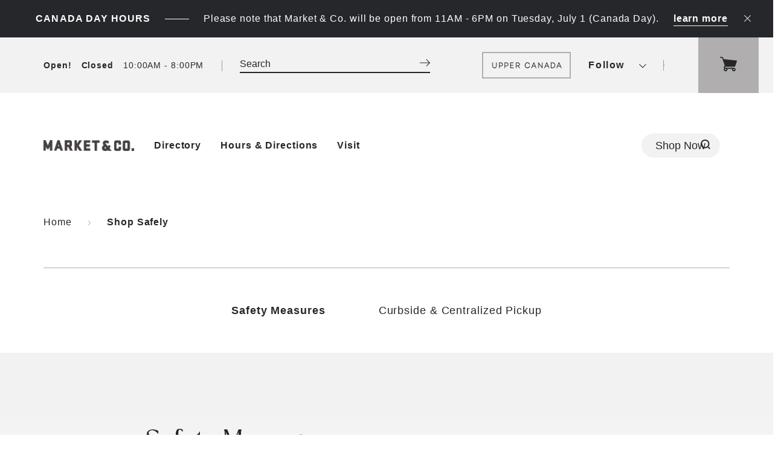

--- FILE ---
content_type: text/html; charset=UTF-8
request_url: https://shopmarketandco.com/shop-safely/
body_size: 22637
content:
<!DOCTYPE html>
<html lang="en-US" class="no-js">
	<head class="test2">

		<!-- Facebook Pixel implementation - Header -->
					<script>
							</script>
		
		<meta charset="UTF-8" />
		<meta name="viewport" content="width=device-width, initial-scale=1" />

		<!-- Google Tag Manager -->
		<script>(function (w, d, s, l, i) {
				w[l] = w[l] || [];
				w[l].push({
					'gtm.start':
						new Date().getTime(), event: 'gtm.js'
				});
				var f = d.getElementsByTagName(s)[0],
					j = d.createElement(s), dl = l != 'dataLayer' ? '&l=' + l : '';
				j.async = true;
				j.src =
					'https://www.googletagmanager.com/gtm.js?id=' + i + dl;
				f.parentNode.insertBefore(j, f);
			})(window, document, 'script', 'dataLayer', 'GTM-WSL57BLS');</script>
		<!-- End Google Tag Manager -->

		<!-- Start of Mappedin Web Styles - Place this in your <head></head> -->

		<link href="https://d1p5cqqchvbqmy.cloudfront.net/web2/release/mappedin-web.css" rel="stylesheet">

		<!-- End of Mappedin Web Styles -->

		<script>(function(html){html.className = html.className.replace(/\bno-js\b/,'js')})(document.documentElement);</script>
<meta name='robots' content='index, follow, max-image-preview:large, max-snippet:-1, max-video-preview:-1' />

	<!-- This site is optimized with the Yoast SEO plugin v19.14 - https://yoast.com/wordpress/plugins/seo/ -->
	<title>Shop Safely, Newmarket Restaurants | Market &amp; Co.</title>
	<meta name="description" content="Please review our safety guidelines and additional steps we are taking to keep you, our staff and community safe." />
	<link rel="canonical" href="https://www.shopmarketandco.com/shop-safely/" />
	<meta property="og:locale" content="en_US" />
	<meta property="og:type" content="article" />
	<meta property="og:title" content="Shop Safely, Newmarket Restaurants | Market &amp; Co." />
	<meta property="og:description" content="Please review our safety guidelines and additional steps we are taking to keep you, our staff and community safe." />
	<meta property="og:url" content="https://www.shopmarketandco.com/shop-safely/" />
	<meta property="og:site_name" content="Market Co" />
	<meta property="article:modified_time" content="2023-04-05T18:03:29+00:00" />
	<meta name="twitter:card" content="summary_large_image" />
	<script type="application/ld+json" class="yoast-schema-graph">{"@context":"https://schema.org","@graph":[{"@type":"WebPage","@id":"https://www.shopmarketandco.com/shop-safely/","url":"https://www.shopmarketandco.com/shop-safely/","name":"Shop Safely, Newmarket Restaurants | Market & Co.","isPartOf":{"@id":"https://shopmarketandco.com/#website"},"datePublished":"2022-03-25T18:00:21+00:00","dateModified":"2023-04-05T18:03:29+00:00","description":"Please review our safety guidelines and additional steps we are taking to keep you, our staff and community safe.","breadcrumb":{"@id":"https://www.shopmarketandco.com/shop-safely/#breadcrumb"},"inLanguage":"en-US","potentialAction":[{"@type":"ReadAction","target":["https://www.shopmarketandco.com/shop-safely/"]}]},{"@type":"BreadcrumbList","@id":"https://www.shopmarketandco.com/shop-safely/#breadcrumb","itemListElement":[{"@type":"ListItem","position":1,"name":"Home","item":"https://shopmarketandco.com/"},{"@type":"ListItem","position":2,"name":"Shop Safely"}]},{"@type":"WebSite","@id":"https://shopmarketandco.com/#website","url":"https://shopmarketandco.com/","name":"Market Co","description":"Market &amp; Co. is a food experience like no other.","potentialAction":[{"@type":"SearchAction","target":{"@type":"EntryPoint","urlTemplate":"https://shopmarketandco.com/?s={search_term_string}"},"query-input":"required name=search_term_string"}],"inLanguage":"en-US"}]}</script>
	<!-- / Yoast SEO plugin. -->


<link rel='dns-prefetch' href='//shopmarketandco.com' />
<link rel='dns-prefetch' href='//libs.na.bambora.com' />
<link rel="alternate" type="application/rss+xml" title="Market Co &raquo; Feed" href="https://shopmarketandco.com/feed/" />
<link rel="alternate" type="application/rss+xml" title="Market Co &raquo; Comments Feed" href="https://shopmarketandco.com/comments/feed/" />
<link rel="alternate" type="text/calendar" title="Market Co &raquo; iCal Feed" href="https://shopmarketandco.com/whats-new/?ical=1" />
<link rel='stylesheet' id='tribe-events-pro-mini-calendar-block-styles-css' href='https://shopmarketandco.com/wp-content/plugins/events-calendar-pro/src/resources/css/tribe-events-pro-mini-calendar-block.min.css?ver=5.12.2' type='text/css' media='all' />
<link rel='stylesheet' id='wp-block-library-css' href='https://shopmarketandco.com/wp-includes/css/dist/block-library/style.min.css?ver=6.5.5' type='text/css' media='print' onload="this.media='all'" />
<noscript><link rel='stylesheet' id='wp-block-library-css' href='https://shopmarketandco.com/wp-includes/css/dist/block-library/style.min.css?ver=6.5.5' type='text/css' media='all' />
</noscript><link rel='stylesheet' id='wc-blocks-vendors-style-css' href='https://shopmarketandco.com/wp-content/plugins/woocommerce/packages/woocommerce-blocks/build/wc-blocks-vendors-style.css?ver=8.9.2' type='text/css' media='all' />
<link rel='stylesheet' id='wc-blocks-style-css' href='https://shopmarketandco.com/wp-content/plugins/woocommerce/packages/woocommerce-blocks/build/wc-blocks-style.css?ver=8.9.2' type='text/css' media='all' />
<style id='classic-theme-styles-inline-css' type='text/css'>
/*! This file is auto-generated */
.wp-block-button__link{color:#fff;background-color:#32373c;border-radius:9999px;box-shadow:none;text-decoration:none;padding:calc(.667em + 2px) calc(1.333em + 2px);font-size:1.125em}.wp-block-file__button{background:#32373c;color:#fff;text-decoration:none}
</style>
<style id='global-styles-inline-css' type='text/css'>
body{--wp--preset--color--black: #000000;--wp--preset--color--cyan-bluish-gray: #abb8c3;--wp--preset--color--white: #ffffff;--wp--preset--color--pale-pink: #f78da7;--wp--preset--color--vivid-red: #cf2e2e;--wp--preset--color--luminous-vivid-orange: #ff6900;--wp--preset--color--luminous-vivid-amber: #fcb900;--wp--preset--color--light-green-cyan: #7bdcb5;--wp--preset--color--vivid-green-cyan: #00d084;--wp--preset--color--pale-cyan-blue: #8ed1fc;--wp--preset--color--vivid-cyan-blue: #0693e3;--wp--preset--color--vivid-purple: #9b51e0;--wp--preset--gradient--vivid-cyan-blue-to-vivid-purple: linear-gradient(135deg,rgba(6,147,227,1) 0%,rgb(155,81,224) 100%);--wp--preset--gradient--light-green-cyan-to-vivid-green-cyan: linear-gradient(135deg,rgb(122,220,180) 0%,rgb(0,208,130) 100%);--wp--preset--gradient--luminous-vivid-amber-to-luminous-vivid-orange: linear-gradient(135deg,rgba(252,185,0,1) 0%,rgba(255,105,0,1) 100%);--wp--preset--gradient--luminous-vivid-orange-to-vivid-red: linear-gradient(135deg,rgba(255,105,0,1) 0%,rgb(207,46,46) 100%);--wp--preset--gradient--very-light-gray-to-cyan-bluish-gray: linear-gradient(135deg,rgb(238,238,238) 0%,rgb(169,184,195) 100%);--wp--preset--gradient--cool-to-warm-spectrum: linear-gradient(135deg,rgb(74,234,220) 0%,rgb(151,120,209) 20%,rgb(207,42,186) 40%,rgb(238,44,130) 60%,rgb(251,105,98) 80%,rgb(254,248,76) 100%);--wp--preset--gradient--blush-light-purple: linear-gradient(135deg,rgb(255,206,236) 0%,rgb(152,150,240) 100%);--wp--preset--gradient--blush-bordeaux: linear-gradient(135deg,rgb(254,205,165) 0%,rgb(254,45,45) 50%,rgb(107,0,62) 100%);--wp--preset--gradient--luminous-dusk: linear-gradient(135deg,rgb(255,203,112) 0%,rgb(199,81,192) 50%,rgb(65,88,208) 100%);--wp--preset--gradient--pale-ocean: linear-gradient(135deg,rgb(255,245,203) 0%,rgb(182,227,212) 50%,rgb(51,167,181) 100%);--wp--preset--gradient--electric-grass: linear-gradient(135deg,rgb(202,248,128) 0%,rgb(113,206,126) 100%);--wp--preset--gradient--midnight: linear-gradient(135deg,rgb(2,3,129) 0%,rgb(40,116,252) 100%);--wp--preset--font-size--small: 13px;--wp--preset--font-size--medium: 20px;--wp--preset--font-size--large: 36px;--wp--preset--font-size--x-large: 42px;--wp--preset--spacing--20: 0.44rem;--wp--preset--spacing--30: 0.67rem;--wp--preset--spacing--40: 1rem;--wp--preset--spacing--50: 1.5rem;--wp--preset--spacing--60: 2.25rem;--wp--preset--spacing--70: 3.38rem;--wp--preset--spacing--80: 5.06rem;--wp--preset--shadow--natural: 6px 6px 9px rgba(0, 0, 0, 0.2);--wp--preset--shadow--deep: 12px 12px 50px rgba(0, 0, 0, 0.4);--wp--preset--shadow--sharp: 6px 6px 0px rgba(0, 0, 0, 0.2);--wp--preset--shadow--outlined: 6px 6px 0px -3px rgba(255, 255, 255, 1), 6px 6px rgba(0, 0, 0, 1);--wp--preset--shadow--crisp: 6px 6px 0px rgba(0, 0, 0, 1);}:where(.is-layout-flex){gap: 0.5em;}:where(.is-layout-grid){gap: 0.5em;}body .is-layout-flex{display: flex;}body .is-layout-flex{flex-wrap: wrap;align-items: center;}body .is-layout-flex > *{margin: 0;}body .is-layout-grid{display: grid;}body .is-layout-grid > *{margin: 0;}:where(.wp-block-columns.is-layout-flex){gap: 2em;}:where(.wp-block-columns.is-layout-grid){gap: 2em;}:where(.wp-block-post-template.is-layout-flex){gap: 1.25em;}:where(.wp-block-post-template.is-layout-grid){gap: 1.25em;}.has-black-color{color: var(--wp--preset--color--black) !important;}.has-cyan-bluish-gray-color{color: var(--wp--preset--color--cyan-bluish-gray) !important;}.has-white-color{color: var(--wp--preset--color--white) !important;}.has-pale-pink-color{color: var(--wp--preset--color--pale-pink) !important;}.has-vivid-red-color{color: var(--wp--preset--color--vivid-red) !important;}.has-luminous-vivid-orange-color{color: var(--wp--preset--color--luminous-vivid-orange) !important;}.has-luminous-vivid-amber-color{color: var(--wp--preset--color--luminous-vivid-amber) !important;}.has-light-green-cyan-color{color: var(--wp--preset--color--light-green-cyan) !important;}.has-vivid-green-cyan-color{color: var(--wp--preset--color--vivid-green-cyan) !important;}.has-pale-cyan-blue-color{color: var(--wp--preset--color--pale-cyan-blue) !important;}.has-vivid-cyan-blue-color{color: var(--wp--preset--color--vivid-cyan-blue) !important;}.has-vivid-purple-color{color: var(--wp--preset--color--vivid-purple) !important;}.has-black-background-color{background-color: var(--wp--preset--color--black) !important;}.has-cyan-bluish-gray-background-color{background-color: var(--wp--preset--color--cyan-bluish-gray) !important;}.has-white-background-color{background-color: var(--wp--preset--color--white) !important;}.has-pale-pink-background-color{background-color: var(--wp--preset--color--pale-pink) !important;}.has-vivid-red-background-color{background-color: var(--wp--preset--color--vivid-red) !important;}.has-luminous-vivid-orange-background-color{background-color: var(--wp--preset--color--luminous-vivid-orange) !important;}.has-luminous-vivid-amber-background-color{background-color: var(--wp--preset--color--luminous-vivid-amber) !important;}.has-light-green-cyan-background-color{background-color: var(--wp--preset--color--light-green-cyan) !important;}.has-vivid-green-cyan-background-color{background-color: var(--wp--preset--color--vivid-green-cyan) !important;}.has-pale-cyan-blue-background-color{background-color: var(--wp--preset--color--pale-cyan-blue) !important;}.has-vivid-cyan-blue-background-color{background-color: var(--wp--preset--color--vivid-cyan-blue) !important;}.has-vivid-purple-background-color{background-color: var(--wp--preset--color--vivid-purple) !important;}.has-black-border-color{border-color: var(--wp--preset--color--black) !important;}.has-cyan-bluish-gray-border-color{border-color: var(--wp--preset--color--cyan-bluish-gray) !important;}.has-white-border-color{border-color: var(--wp--preset--color--white) !important;}.has-pale-pink-border-color{border-color: var(--wp--preset--color--pale-pink) !important;}.has-vivid-red-border-color{border-color: var(--wp--preset--color--vivid-red) !important;}.has-luminous-vivid-orange-border-color{border-color: var(--wp--preset--color--luminous-vivid-orange) !important;}.has-luminous-vivid-amber-border-color{border-color: var(--wp--preset--color--luminous-vivid-amber) !important;}.has-light-green-cyan-border-color{border-color: var(--wp--preset--color--light-green-cyan) !important;}.has-vivid-green-cyan-border-color{border-color: var(--wp--preset--color--vivid-green-cyan) !important;}.has-pale-cyan-blue-border-color{border-color: var(--wp--preset--color--pale-cyan-blue) !important;}.has-vivid-cyan-blue-border-color{border-color: var(--wp--preset--color--vivid-cyan-blue) !important;}.has-vivid-purple-border-color{border-color: var(--wp--preset--color--vivid-purple) !important;}.has-vivid-cyan-blue-to-vivid-purple-gradient-background{background: var(--wp--preset--gradient--vivid-cyan-blue-to-vivid-purple) !important;}.has-light-green-cyan-to-vivid-green-cyan-gradient-background{background: var(--wp--preset--gradient--light-green-cyan-to-vivid-green-cyan) !important;}.has-luminous-vivid-amber-to-luminous-vivid-orange-gradient-background{background: var(--wp--preset--gradient--luminous-vivid-amber-to-luminous-vivid-orange) !important;}.has-luminous-vivid-orange-to-vivid-red-gradient-background{background: var(--wp--preset--gradient--luminous-vivid-orange-to-vivid-red) !important;}.has-very-light-gray-to-cyan-bluish-gray-gradient-background{background: var(--wp--preset--gradient--very-light-gray-to-cyan-bluish-gray) !important;}.has-cool-to-warm-spectrum-gradient-background{background: var(--wp--preset--gradient--cool-to-warm-spectrum) !important;}.has-blush-light-purple-gradient-background{background: var(--wp--preset--gradient--blush-light-purple) !important;}.has-blush-bordeaux-gradient-background{background: var(--wp--preset--gradient--blush-bordeaux) !important;}.has-luminous-dusk-gradient-background{background: var(--wp--preset--gradient--luminous-dusk) !important;}.has-pale-ocean-gradient-background{background: var(--wp--preset--gradient--pale-ocean) !important;}.has-electric-grass-gradient-background{background: var(--wp--preset--gradient--electric-grass) !important;}.has-midnight-gradient-background{background: var(--wp--preset--gradient--midnight) !important;}.has-small-font-size{font-size: var(--wp--preset--font-size--small) !important;}.has-medium-font-size{font-size: var(--wp--preset--font-size--medium) !important;}.has-large-font-size{font-size: var(--wp--preset--font-size--large) !important;}.has-x-large-font-size{font-size: var(--wp--preset--font-size--x-large) !important;}
.wp-block-navigation a:where(:not(.wp-element-button)){color: inherit;}
:where(.wp-block-post-template.is-layout-flex){gap: 1.25em;}:where(.wp-block-post-template.is-layout-grid){gap: 1.25em;}
:where(.wp-block-columns.is-layout-flex){gap: 2em;}:where(.wp-block-columns.is-layout-grid){gap: 2em;}
.wp-block-pullquote{font-size: 1.5em;line-height: 1.6;}
</style>
<link rel='stylesheet' id='woocommerce-layout-css' href='https://shopmarketandco.com/wp-content/plugins/woocommerce/assets/css/woocommerce-layout.css?ver=7.2.2' type='text/css' media='all' />
<link rel='stylesheet' id='woocommerce-smallscreen-css' href='https://shopmarketandco.com/wp-content/plugins/woocommerce/assets/css/woocommerce-smallscreen.css?ver=7.2.2' type='text/css' media='only screen and (max-width: 768px)' />
<link rel='stylesheet' id='woocommerce-general-css' href='https://shopmarketandco.com/wp-content/plugins/woocommerce/assets/css/woocommerce.css?ver=7.2.2' type='text/css' media='all' />
<style id='woocommerce-inline-inline-css' type='text/css'>
.woocommerce form .form-row .required { visibility: visible; }
</style>
<link rel='stylesheet' id='search-filter-plugin-styles-css' href='https://shopmarketandco.com/wp-content/plugins/search-filter-pro/public/assets/css/search-filter.min.css?ver=2.5.17' type='text/css' media='all' />
<link rel='stylesheet' id='styles-css' href='https://shopmarketandco.com/wp-content/themes/oxford-foodmarkets/dist/css/style.css?ver=1.0.0' type='text/css' media='all' />
<link rel='stylesheet' id='sv-wc-payment-gateway-payment-form-v5_10_4-css' href='https://shopmarketandco.com/wp-content/plugins/woocommerce-gateway-beanstream/vendor/skyverge/wc-plugin-framework/woocommerce/payment-gateway/assets/css/frontend/sv-wc-payment-gateway-payment-form.min.css?ver=5.10.4' type='text/css' media='all' />
<link rel='stylesheet' id='wc-bambora-css' href='https://shopmarketandco.com/wp-content/plugins/woocommerce-gateway-beanstream/assets/css/frontend/wc-bambora.min.css?ver=2.6.0' type='text/css' media='all' />
<script type="text/javascript" src="https://shopmarketandco.com/wp-includes/js/jquery/jquery.min.js?ver=3.7.1" id="jquery-core-js"></script>
<script type="text/javascript" src="https://shopmarketandco.com/wp-includes/js/jquery/jquery-migrate.min.js?ver=3.4.1" id="jquery-migrate-js"></script>
<script type="text/javascript" src="https://shopmarketandco.com/wp-content/plugins/wpo365-login/apps/dist/pintra-redirect.js?ver=29.0" id="pintraredirectjs-js" async></script>
<script type="text/javascript" id="search-filter-plugin-build-js-extra">
/* <![CDATA[ */
var SF_LDATA = {"ajax_url":"https:\/\/shopmarketandco.com\/wp-admin\/admin-ajax.php","home_url":"https:\/\/shopmarketandco.com\/","extensions":[]};
/* ]]> */
</script>
<script type="text/javascript" src="https://shopmarketandco.com/wp-content/plugins/search-filter-pro/public/assets/js/search-filter-build.min.js?ver=2.5.17" id="search-filter-plugin-build-js"></script>
<script type="text/javascript" src="https://shopmarketandco.com/wp-content/plugins/search-filter-pro/public/assets/js/chosen.jquery.min.js?ver=2.5.17" id="search-filter-plugin-chosen-js"></script>
<script type="text/javascript" src="https://libs.na.bambora.com/customcheckout/1/customcheckout.js?ver=2.6.0" id="bambora-custom-checkout-js"></script>
<link rel="https://api.w.org/" href="https://shopmarketandco.com/wp-json/" /><link rel="alternate" type="application/json" href="https://shopmarketandco.com/wp-json/wp/v2/pages/44101" /><link rel="EditURI" type="application/rsd+xml" title="RSD" href="https://shopmarketandco.com/xmlrpc.php?rsd" />
<meta name="generator" content="WordPress 6.5.5" />
<meta name="generator" content="WooCommerce 7.2.2" />
<link rel='shortlink' href='https://shopmarketandco.com/?p=44101' />
<link rel="alternate" type="application/json+oembed" href="https://shopmarketandco.com/wp-json/oembed/1.0/embed?url=https%3A%2F%2Fshopmarketandco.com%2Fshop-safely%2F" />
<link rel="alternate" type="text/xml+oembed" href="https://shopmarketandco.com/wp-json/oembed/1.0/embed?url=https%3A%2F%2Fshopmarketandco.com%2Fshop-safely%2F&#038;format=xml" />
<meta name="et-api-version" content="v1"><meta name="et-api-origin" content="https://shopmarketandco.com"><link rel="https://theeventscalendar.com/" href="https://shopmarketandco.com/wp-json/tribe/tickets/v1/" /><meta name="tec-api-version" content="v1"><meta name="tec-api-origin" content="https://shopmarketandco.com"><link rel="alternate" href="https://shopmarketandco.com/wp-json/tribe/events/v1/" /><link rel='manifest' href='https://shopmarketandco.com/wp-content/themes/oxford-foodmarkets/manifest.json' />	<noscript><style>.woocommerce-product-gallery{ opacity: 1 !important; }</style></noscript>
	<link rel="icon" href="https://shopmarketandco.com/wp-content/uploads/2021/06/favicon.ico" sizes="32x32" />
<link rel="icon" href="https://shopmarketandco.com/wp-content/uploads/2021/06/favicon.ico" sizes="192x192" />
<link rel="apple-touch-icon" href="https://shopmarketandco.com/wp-content/uploads/2021/06/favicon.ico" />
<meta name="msapplication-TileImage" content="https://shopmarketandco.com/wp-content/uploads/2021/06/favicon.ico" />
		<style type="text/css" id="wp-custom-css">
			
@media screen and (min-width: 1200px) {
.footer.footer--secondary .footer__logo {
margin-right: 30px;
}
}		</style>
							<style>.sg--media-grid .media-grid--container.columns--5 .card:nth-child(5) .media--container { height: auto; }
.sg--media-grid .media-grid--container.columns--5 .card .media--container { height: auto; }
.sg--media-grid .media-grid--container .card .media--container .image--container img  { height: auto; }
@media screen and (min-width: 1200px) {
.footer.footer--secondary .footer__logo {
margin-right: 30px;
}
}</style>
			</head>

	<!-- Google tag (gtag.js) -->
	<script async src="https://www.googletagmanager.com/gtag/js?id=G-0GBN0W1D9M"></script> <script> window.dataLayer = window.dataLayer || []; function gtag(){dataLayer.push(arguments);} gtag('js', new Date()); gtag('config', 'G-0GBN0W1D9M'); </script>

	<body class="page-template page-template-templates page-template-page-tabbed-content page-template-templatespage-tabbed-content-php page page-id-44101 theme-oxford-foodmarkets woocommerce-no-js tribe-no-js tribe-theme-oxford-foodmarkets">

	<!-- Google Tag Manager (noscript) -->
	<noscript>
		<iframe
			src="https://www.googletagmanager.com/ns.html?id=GTM-WSL57BLS"
			height="0" width="0" style="display:none;visibility:hidden"></iframe>
	</noscript>
	<!-- End Google Tag Manager (noscript) -->
	
		
	<!-- Begin alert banner -->
	<header class="header header--alert">
		<div class="header__alert-inner">
							<p class="header__title">CANADA DAY HOURS</p>
				<span aria-hidden="true" class="header__decoration"></span>
										<p class="header__content">Please note that Market &amp; Co. will be open from 11AM - 6PM on Tuesday, July 1 (Canada Day).</p>
							<a href="https://shopmarketandco.com/hours/" class="header__link">Learn More</a>
		</div>
		<button class="button button--close animate animate--fade" aria-label="close alert banner button">
			<svg xmlns="http://www.w3.org/2000/svg" width="10.707" height="10.707" viewBox="0 0 10.707 10.707">
				<g data-name="Component 10 – 1" transform="translate(0.354 0.354)">
					<line data-name="Line 1" x2="10" y2="10" fill="none" stroke="#fff" stroke-width="1"/>
					<line data-name="Line 2" y1="10" x2="10" fill="none" stroke="#fff" stroke-width="1"/>
				</g>
			</svg>
			<span hidden>close alert banner button</span>
		</button>
	</header>
	<!-- End alert banner -->

<!-- Begin header info -->
<header class="header header--info">
	<div class="header--mobile">
		<div class="header__store-info">
			<div class="header__hours open__hours" id="hoursToggleMobile">
				<button class="button button--capacity hours-status" aria-label="mall hours button" data-closed="8:00PM" data-open="10:00AM">
					<span class="open__time desktop">We&#039;re Open!</span>
					<span class="open__time mobile">Open!</span>
					<span class="close__time header">Closed</span>
					<svg xmlns="http://www.w3.org/2000/svg" width="7.995" height="4.704" viewBox="0 0 7.995 4.704">
						<g data-name="Component 1 – 54" transform="translate(0.354 0.354)">
							<path data-name="Path 27" d="M27.712,31.425l-3.644,3.644-3.644-3.644" transform="translate(-20.425 -31.425)" fill="none" stroke="#24272a" stroke-miterlimit="10" stroke-width="1"/>
							<path data-name="Path 27" d="M27.712,31.425H20.425" transform="translate(-20.425 -30.925)" fill="none" stroke="#24272a" stroke-miterlimit="10" stroke-width="1"/>
						</g>
					</svg>
				</button>
				<!-- Hours need to go here -->
				<ul class="header__hours--all">
					<li class="hours--item"><strong>MON - SAT</strong>
							<div>
							<time datetime="10:00:00">10:00AM</time>
							-<time datetime="20:00:00">8:00PM</time>
							</div>
							</li><li class="hours--item"><strong>SUN</strong>
							<div>
							<time datetime="11:00:00">11:00AM</time>
							-<time datetime="19:00:00">7:00PM</time>
							</div>
							</li>					<li>
						<a href="https://shopmarketandco.com/hours/" class="button button--fill fill--grey" aria-label="All Season Details &amp; Hours link">
							All Season Details &amp; Hours						</a>
					</li>
				</ul>
			</div>
			<div class="header__mall-capacity">
				<button class="button button--capacity" id="capacityToggle" aria-label="capacity button">
					<span hidden>capacity button</span>
				</button>
			</div>
		</div>
	</div>
	

	<div class="header__store-info open__hours">
		<div class="header__hours hours-status" id="hoursToggle" data-closed="8:00PM" data-open="10:00AM">
			<p class="open__time desktop">We&#039;re Open!</p>
			<p class="open__time mobile">Open!</p>
			<p class="close__time header">Closed</p>
			<svg xmlns="http://www.w3.org/2000/svg" width="7.995" height="4.704" viewBox="0 0 7.995 4.704" class="arrow--down">
				<g data-name="Component 1 – 54" transform="translate(0.354 0.354)">
					<path data-name="Path 27" d="M27.712,31.425l-3.644,3.644-3.644-3.644" transform="translate(-20.425 -31.425)" fill="none" stroke="#24272a" stroke-miterlimit="10" stroke-width="1"/>
					<path data-name="Path 27" d="M27.712,31.425H20.425" transform="translate(-20.425 -30.925)" fill="none" stroke="#24272a" stroke-miterlimit="10" stroke-width="1"/>
				</g>
			</svg>
			<!-- Hours need to go here -->
			<button class="button header__current-hours" aria-label="current hours button">
				<span>10:00AM - 8:00PM</span>
			</button>
			<ul class="header__hours--all" id="hoursAll">
				<li class="hours--item"><strong>MON - SAT</strong>
							<div>
							<time datetime="10:00:00">10:00AM</time>
							-<time datetime="20:00:00">8:00PM</time>
							</div>
							</li><li class="hours--item"><strong>SUN</strong>
							<div>
							<time datetime="11:00:00">11:00AM</time>
							-<time datetime="19:00:00">7:00PM</time>
							</div>
							</li>				<li>
					<a href="https://shopmarketandco.com/hours/" class="button button--fill fill--grey" aria-label="All Centre Details &amp; Hours link">
						All Centre Details &amp; Hours					</a>
				</li>
			</ul>
		</div>

		<div class="header__mall-capacity">
			<div class="fm__search">
				<form action="/" id="searchForm" class="form form--search">
					<label for="s" class="sr-only" id="desktopSearchLabel">Search</label>
					<input type="text" name="s" id="s" placeholder="Search" class="input input--text" aria-labelledby="desktopSearchLabel" />
					<button type="submit" class="button button--submit" aria-label="submit search form button">
						<svg xmlns="http://www.w3.org/2000/svg" width="17.492" height="11.995" viewBox="0 0 17.492 11.995">
							<g data-name="Component 2 – 32" transform="translate(0 0.354)">
								<g data-name="Component 1 – 13" transform="translate(11.141 11.287) rotate(-90)">
								<path data-name="Path 27" d="M31.712,31.425l-5.644,5.644-5.644-5.644" transform="translate(-20.425 -31.425)" fill="none" stroke="#24272a" stroke-miterlimit="10" stroke-width="1"/>
								</g>
								<path data-name="Path 34" d="M0,0V16.459" transform="translate(0 5.622) rotate(-90)" fill="none" stroke="#24272a" stroke-width="1"/>
							</g>
						</svg>
						<span hidden>submit search form button</span>
					</button>
				</form>
			</div>
		</div>

		<ul class="header__links foodmarket">
		<li>
			<a href="https://uppercanadamall.com/" class="button button--outline" target="_blank" aria-label="go to https://uppercanadamall.com/">
				<img
					src="https://shopmarketandco.com/wp-content/uploads/2021/06/UpperCanada_HorizWordmark_4C_Black-1-01-1-1.png"
					alt=""
					class="header__logo"
					height="195"
					width="1107"
				/>
			</a>
			</li>
			<ul class="header__social">
				<ul class="menu menu--social">
					<li>
						<button class="button" aria-label="social media button">
							Follow							<svg xmlns="http://www.w3.org/2000/svg" width="11.995" height="6.704" viewBox="0 0 11.995 6.704" class="svg svg--arrow">
								<g data-name="Component 1 – 65" transform="translate(11.641 6.351) rotate(180)">
									<path data-name="Path 27" d="M31.712,31.425l-5.644,5.644-5.644-5.644" transform="translate(-20.425 -31.425)" fill="none" stroke="#24272a" stroke-miterlimit="10" stroke-width="1"/>
								</g>
							</svg>
						</button>
						<ul class="menu menu--social-dropdown">
							<div class="icons three">
																	<li>
										<a class="animate animate--fade" href="https://www.instagram.com/shopmarketco" aria-label="View Instagram" target="_blank">
											<svg xmlns="http://www.w3.org/2000/svg" width="19.762" height="19.762" viewBox="0 0 19.762 19.762">
												<g id="Icon_feather-instagram" data-name="Icon feather-instagram" transform="translate(1 1)">
													<path data-name="Path 3" d="M7.441,3h8.881a4.441,4.441,0,0,1,4.441,4.441v8.881a4.441,4.441,0,0,1-4.441,4.441H7.441A4.441,4.441,0,0,1,3,16.322V7.441A4.441,4.441,0,0,1,7.441,3Z" transform="translate(-3 -3)" fill="none" stroke="#24272a" stroke-linecap="round" stroke-linejoin="round" stroke-width="2"/>
													<path data-name="Path 4" d="M19.131,14.966a3.552,3.552,0,1,1-2.993-2.993A3.552,3.552,0,0,1,19.131,14.966Z" transform="translate(-6.698 -6.645)" fill="none" stroke="#24272a" stroke-linecap="round" stroke-linejoin="round" stroke-width="2"/>
													<path data-name="Path 5" d="M26.25,9.75h0" transform="translate(-12.484 -5.753)" fill="none" stroke="#24272a" stroke-linecap="round" stroke-linejoin="round" stroke-width="2"/>
												</g>
											</svg>
										</a>
									</li>
																
																	<li>
										<a class="animate animate--fade" href="https://www.facebook.com/shopmarketco" aria-label="View Facebook" target="_blank">
											<svg xmlns="http://www.w3.org/2000/svg" width="11.416" height="21.315" viewBox="0 0 11.416 21.315">
												<path id="Icon_awesome-facebook-f" data-name="Icon awesome-facebook-f" d="M12.277,11.99l.592-3.857h-3.7v-2.5a1.929,1.929,0,0,1,2.175-2.084h1.683V.261A20.52,20.52,0,0,0,10.038,0C6.99,0,5,1.848,5,5.192v2.94H1.609V11.99H5v9.325h4.17V11.99Z" transform="translate(-1.609)" fill="#24272a"/>
											</svg>
										</a>
									</li>
								
																	<li>
										<a class="animate animate--fade" href="https://twitter.com/shopmarketco" aria-label="View Twitter" target="_blank">
											<svg xmlns="http://www.w3.org/2000/svg" width="21.752" height="17.7" viewBox="0 0 21.752 17.7">
												<path id="Icon_ionic-logo-twitter" data-name="Icon ionic-logo-twitter" d="M23.165,6.6A9.022,9.022,0,0,1,20.6,7.3a4.478,4.478,0,0,0,1.964-2.471,8.867,8.867,0,0,1-2.835,1.083A4.461,4.461,0,0,0,12.01,8.967a4.369,4.369,0,0,0,.115,1.019,12.647,12.647,0,0,1-9.2-4.669A4.472,4.472,0,0,0,4.313,11.28a4.359,4.359,0,0,1-2.028-.558v.055a4.467,4.467,0,0,0,3.582,4.379,4.492,4.492,0,0,1-1.175.157,4.21,4.21,0,0,1-.839-.083,4.47,4.47,0,0,0,4.172,3.1,8.947,8.947,0,0,1-5.545,1.913,9.046,9.046,0,0,1-1.065-.065A12.474,12.474,0,0,0,8.244,22.2,12.622,12.622,0,0,0,20.953,9.487c0-.194,0-.387-.014-.576A9.084,9.084,0,0,0,23.165,6.6Z" transform="translate(-1.413 -4.5)" fill="#24272a"/>
											</svg>
										</a>
									</li>
								
								
															</div>
						</ul>
					</li>
				</ul>
				<div class="header__language">
					<button class="button button--language" aria-label="language selector button">
											</button>
				</div>
				<div class="header__cart">
					<a href="/cart" aria-label="go to cart link">
						<button class="button button--cart" aria-label="go to cart button">
							<svg xmlns="http://www.w3.org/2000/svg" width="27.176" height="24.77" viewBox="0 0 27.176 24.77">
								<path id="Path_386" data-name="Path 386" d="M356.687,388.183h14.737c.028,0,.055,0,.082,0l.028,0,.052-.008.032-.007.047-.012.031-.009.055-.02.035-.015.052-.025.028-.016.041-.025.026-.018.04-.03.022-.017c.017-.014.033-.029.048-.044l.009-.008q.028-.028.053-.058l.013-.017c.012-.015.023-.03.034-.045l.016-.025.025-.042.016-.029.02-.041c0-.011.01-.021.014-.032s.012-.032.018-.048.007-.019.01-.029l2.751-8.815a.887.887,0,0,0-.749-1.145l-20.385-2.251-.482-1.544a3.422,3.422,0,0,0-2.894-2.383l-1.643-.18a.886.886,0,1,0-.193,1.762l1.643.18a1.649,1.649,0,0,1,1.395,1.149l.636,2.038c0,.02.008.039.014.059l3.193,10.228a2.742,2.742,0,0,0-.834,4.417,2.937,2.937,0,1,0,4.851.829h7.76a2.937,2.937,0,1,0,2.7-1.773H356.687a.972.972,0,0,1,0-1.944Zm1.357,4.882a1.164,1.164,0,1,1-1.164-1.164A1.166,1.166,0,0,1,358.044,393.065Zm11.988,1.165a1.165,1.165,0,1,1,1.165-1.165A1.166,1.166,0,0,1,370.032,394.229Z" transform="translate(-347.888 -371.232)" fill="#25272a"/>
							</svg>
							<span hidden>go to cart button</span>
						</button>
					</a>
				</div>
			</div>
			
		</div>
	</div>


	<!-- end store info -->
	<!-- Search toggle mobile -->
	<button class="button button--search" id="mobileSearchToggle" aria-label="open search button">
		<svg xmlns="http://www.w3.org/2000/svg" width="16.273" height="16.273" viewBox="0 0 16.273 16.273">
			<g data-name="Group 18" transform="translate(-220.245 -37.454)">
				<g data-name="Ellipse 1" transform="translate(220.245 37.454)" fill="none" stroke="#24272a" stroke-miterlimit="10" stroke-width="2">
				<circle cx="7.373" cy="7.373" r="7.373" stroke="none"/>
				<circle cx="7.373" cy="7.373" r="6.373" fill="none"/>
				</g>
				<line data-name="Line 1" x2="2.979" y2="2.979" transform="translate(232.832 50.041)" fill="#fff" stroke="#24272a" stroke-miterlimit="10" stroke-width="2"/>
			</g>
		</svg>
		<span hidden>open search button</span>
	</button>
	<!-- Search form mobile -->
	<div class="header header--search-mobile">
		<button class="button button--close" id="mobileSearchClose" aria-label="close search button">
			<svg xmlns="http://www.w3.org/2000/svg" width="10.707" height="10.707" viewBox="0 0 10.707 10.707">
				<g data-name="Component 10 – 1" transform="translate(0.354 0.354)">
					<line data-name="Line 1" x2="10" y2="10" fill="none" stroke="#fff" stroke-width="1"/>
					<line data-name="Line 2" y1="10" x2="10" fill="none" stroke="#fff" stroke-width="1"/>
				</g>
			</svg>
			<span hidden>close search button</span>
		</button>
		<form action="/" id="searchForm" class="">
			<label for="s" class="sr-only" id="mobileSearch">Search</label>
			<input type="text" name="s" id="s" placeholder="Search" class="input input--text" aria-labelledby="mobileSearch" />
			<button type="submit" class="button button--submit" aria-label="submit search form button">
				<svg xmlns="http://www.w3.org/2000/svg" width="17.492" height="11.995" viewBox="0 0 17.492 11.995">
					<g data-name="Component 2 – 32" transform="translate(0 0.354)">
						<g data-name="Component 1 – 13" transform="translate(11.141 11.287) rotate(-90)">
						<path data-name="Path 27" d="M31.712,31.425l-5.644,5.644-5.644-5.644" transform="translate(-20.425 -31.425)" fill="none" stroke="#24272a" stroke-miterlimit="10" stroke-width="1"/>
						</g>
						<path data-name="Path 34" d="M0,0V16.459" transform="translate(0 5.622) rotate(-90)" fill="none" stroke="#24272a" stroke-width="1"/>
					</g>
				</svg>
				<span hidden>submit search form button</span>
			</button>
		</form>
	</div>

	<div class="header__cart mobile">
		<a href="/cart" aria-label="go to cart button">
			<button class="button button--cart" aria-label="go to cart button">
				<svg xmlns="http://www.w3.org/2000/svg" width="27.176" height="24.77" viewBox="0 0 27.176 24.77">
					<path id="Path_386" data-name="Path 386" d="M356.687,388.183h14.737c.028,0,.055,0,.082,0l.028,0,.052-.008.032-.007.047-.012.031-.009.055-.02.035-.015.052-.025.028-.016.041-.025.026-.018.04-.03.022-.017c.017-.014.033-.029.048-.044l.009-.008q.028-.028.053-.058l.013-.017c.012-.015.023-.03.034-.045l.016-.025.025-.042.016-.029.02-.041c0-.011.01-.021.014-.032s.012-.032.018-.048.007-.019.01-.029l2.751-8.815a.887.887,0,0,0-.749-1.145l-20.385-2.251-.482-1.544a3.422,3.422,0,0,0-2.894-2.383l-1.643-.18a.886.886,0,1,0-.193,1.762l1.643.18a1.649,1.649,0,0,1,1.395,1.149l.636,2.038c0,.02.008.039.014.059l3.193,10.228a2.742,2.742,0,0,0-.834,4.417,2.937,2.937,0,1,0,4.851.829h7.76a2.937,2.937,0,1,0,2.7-1.773H356.687a.972.972,0,0,1,0-1.944Zm1.357,4.882a1.164,1.164,0,1,1-1.164-1.164A1.166,1.166,0,0,1,358.044,393.065Zm11.988,1.165a1.165,1.165,0,1,1,1.165-1.165A1.166,1.166,0,0,1,370.032,394.229Z" transform="translate(-347.888 -371.232)" fill="#25272a"/>
				</svg>
				<span hidden>go to cart button</span>
			</button>
		</a>
	</div>
	
</header>
<!-- End header info -->

<header class="header header--default" id="header">
	<h1 hidden>Market Co</h1>
	<div class="header__inner">
		<a href="https://shopmarketandco.com" aria-label="" class="header__brand">
			<img
				src="https://shopmarketandco.com/wp-content/uploads/2021/06/Market_and_Co_WordMark_RGB_grey_Christine-Seidman.png"
				alt=""
				class="header__logo mall-logo__marketco_new"
				height="297"
				width="2598"
			/>
		</a>
		<nav class="menu menu--main" aria-label="Main Navigation"><ul id="menu-main-menu-food-markets" class="menu__navigation"><li id="menu-item-15382" class="menu-item menu-item-type-post_type menu-item-object-page menu-item-15382"><a href="https://shopmarketandco.com/directory-and-map/">Directory</a></li>
<li id="menu-item-43916" class="menu-item menu-item-type-custom menu-item-object-custom menu-item-43916"><a href="https://uppercanadamall.com/hours-directions/">Hours &#038; Directions</a></li>
<li id="menu-item-43912" class="menu-item menu-item-type-custom menu-item-object-custom menu-item-has-children menu-item-43912"><a href="#">Visit</a>
<ul class="sub-menu">
	<li id="menu-item-43917" class="menu-item menu-item-type-custom menu-item-object-custom menu-item-43917"><a href="https://uppercanadamall.com/visit/services/">Services</a></li>
	<li id="menu-item-43918" class="menu-item menu-item-type-custom menu-item-object-custom menu-item-43918"><a href="https://uppercanadamall.com/accessibility/">Accessibility</a></li>
	<li id="menu-item-43919" class="menu-item menu-item-type-custom menu-item-object-custom menu-item-43919"><a href="https://uppercanadamall.com/events/">Events</a></li>
</ul>
</li>
</ul></nav>		<ul class="header__shop">
			<li class="header__shop-link">
				<button id="shopToggle" class="button button--fill header__shop-link" aria-label="shop now button">Shop Now</button>
				<nav>
					<ul class="header__dropdown" id="shopNav">
						<li class="header__dropdown--all">
							<a href="#" class="header--link-all">
								Shop All								<svg xmlns="http://www.w3.org/2000/svg" width="17.492" height="11.995" viewBox="0 0 17.492 11.995">
									<g data-name="Component 2 – 32" transform="translate(0 0.354)">
										<g data-name="Component 1 – 13" transform="translate(11.141 11.287) rotate(-90)">
										<path data-name="Path 27" d="M31.712,31.425l-5.644,5.644-5.644-5.644" transform="translate(-20.425 -31.425)" fill="none" stroke="#24272a" stroke-miterlimit="10" stroke-width="1"/>
										</g>
										<path data-name="Path 34" d="M0,0V16.459" transform="translate(0 5.622) rotate(-90)" fill="none" stroke="#24272a" stroke-width="1"/>
									</g>
								</svg>
							</a>
						</li>
						<li>
							<ul class="menu menu--shop">
								<li><a href="#">Athletic & Sporting</a></li>
								<li><a href="#">Home Furnishings & Decor</a></li>
								<li><a href="#">Luxury</a></li>
								<li><a href="#">Teen</a></li>
								<li><a href="#">Women</a></li>
								<li><a href="#">Footwear</a></li>
								<li><a href="#">Jewellery</a></li>
								<li><a href="#">Men</a></li>
								<li><a href="#">Toys</a></li>
								<li><a href="#">Health & Beauty</a></li>
								<li><a href="#">Kids & Baby</a></li>
								<li><a href="#">Optical</a></li>
								<li><a href="#">Unisex</a></li>
							</ul>
						</li>
					</ul>
				</nav>
			</li>
		</ul>
		<form action="/" id="searchForm" class="form form--search">
			<label for="s" class="sr-only" id="desktopSearchLabel">Search</label>
			<input type="text" name="s" id="s" placeholder="Search" class="input input--text" aria-labelledby="desktopSearchLabel" />
			<button type="submit" class="button button--submit" aria-label="submit search form button">
				<svg xmlns="http://www.w3.org/2000/svg" width="17.492" height="11.995" viewBox="0 0 17.492 11.995">
					<g data-name="Component 2 – 32" transform="translate(0 0.354)">
						<g data-name="Component 1 – 13" transform="translate(11.141 11.287) rotate(-90)">
						<path data-name="Path 27" d="M31.712,31.425l-5.644,5.644-5.644-5.644" transform="translate(-20.425 -31.425)" fill="none" stroke="#24272a" stroke-miterlimit="10" stroke-width="1"/>
						</g>
						<path data-name="Path 34" d="M0,0V16.459" transform="translate(0 5.622) rotate(-90)" fill="none" stroke="#24272a" stroke-width="1"/>
					</g>
				</svg>
				<span hidden>submit search form button</span>
			</button>
		</form>
		<!-- Desktop toggle mobile -->
		<button class="button button--search" id="desktopSearchToggle" aria-label="open search button">
			<svg xmlns="http://www.w3.org/2000/svg" width="16.273" height="16.273" viewBox="0 0 16.273 16.273">
				<g data-name="Group 18" transform="translate(-220.245 -37.454)">
					<g data-name="Ellipse 1" transform="translate(220.245 37.454)" fill="none" stroke="#24272a" stroke-miterlimit="10" stroke-width="2">
						<circle cx="7.373" cy="7.373" r="7.373" stroke="none"/>
						<circle cx="7.373" cy="7.373" r="6.373" fill="none"/>
					</g>
					<line data-name="Line 1" x2="2.979" y2="2.979" transform="translate(232.832 50.041)" fill="#fff" stroke="#24272a" stroke-miterlimit="10" stroke-width="2"/>
				</g>
			</svg>
			<span hidden>open search button</span>
		</button>
	</div>
</header>

<header class="header header--default header--mobile" id="mobile-header">
	<a href="https://shopmarketandco.com" aria-label="" class="header__brand" aria-label="go to homepage">
		<img
			src="https://shopmarketandco.com/wp-content/uploads/2021/06/Market_and_Co_WordMark_RGB_grey_Christine-Seidman.png"
			alt=""
			class="header__logo mall-logo__marketco_new"
			height="297"
			width="2598"
		/>
	</a>
	
	<ul class="header__shop">
		<li class="header__shop-link">
		<button id="mobileShopToggle" class="button button--fill header__shop-link" aria-label="shop now button">Shop Now</button>

		<ul class="header__dropdown">
			<li class="header__dropdown--all">
				<a href="#" class="header--link-all" aria-label="shop all link">
					Shop All					<svg xmlns="http://www.w3.org/2000/svg" width="17.492" height="11.995" viewBox="0 0 17.492 11.995">
						<g data-name="Component 2 – 32" transform="translate(0 0.354)">
							<g data-name="Component 1 – 13" transform="translate(11.141 11.287) rotate(-90)">
							<path data-name="Path 27" d="M31.712,31.425l-5.644,5.644-5.644-5.644" transform="translate(-20.425 -31.425)" fill="none" stroke="#24272a" stroke-miterlimit="10" stroke-width="1"/>
							</g>
							<path data-name="Path 34" d="M0,0V16.459" transform="translate(0 5.622) rotate(-90)" fill="none" stroke="#24272a" stroke-width="1"/>
						</g>
					</svg>
				</a>
			</li>
		</ul>
		</li>
	</ul>
	<button class="button" id="mallMenuToggle" aria-label="toggle mall menu button">
		<span></span>
		<span></span>
		<span></span>
		<span></span>
	</button>
	<div class="header__availability" id="mobileCapacity">
		<!-- Parking -->
		<div class="header__indicator">
			<span class="indicator indicator--parking"></span>
			<!-- neeed to add classes here -->
			<div>0</div>
		</div>
		<p>
			Parking Availability		</p>
		<!-- Centre capacity -->
			<div class="header__indicator">
				<span class="indicator indicator--capacity"></span>
				<div>0%</div> 
			</div>

		<p>
			Centre Capacity		</p>
	</div>
</header>
<div class="header header__menu-mobile" id="mobileShopNav">
	<ul class="menu menu--shop menu--mobile">
		<li><a class="menu__item" href="#">Athletic & Sporting</a></li>
		<li><a class="menu__item" href="#">Home Furnishings & Decor</a></li>
		<li><a class="menu__item" href="#">Luxury</a></li>
		<li><a class="menu__item" href="#">Teen</a></li>
		<li><a class="menu__item" href="#">Women</a></li>
		<li><a class="menu__item" href="#">Footwear</a></li>
		<li><a class="menu__item" href="#">Jewellery</a></li>
		<li><a class="menu__item" href="#">Men</a></li>
		<li><a class="menu__item" href="#">Toys</a></li>
		<li><a class="menu__item" href="#">Health & Beauty</a></li>
		<li><a class="menu__item" href="#">Kids & Baby</a></li>
		<li><a class="menu__item" href="#">Optical</a></li>
		<li><a class="menu__item" href="#">Unisex</a></li>
		<li>
			<a class="menu__item" href="#">
				Shop All 
				<svg xmlns="http://www.w3.org/2000/svg" width="17.492" height="11.995" viewBox="0 0 17.492 11.995">
					<g data-name="Component 2 – 32" transform="translate(0 0.354)">
						<g data-name="Component 1 – 13" transform="translate(11.141 11.287) rotate(-90)">
						<path data-name="Path 27" d="M31.712,31.425l-5.644,5.644-5.644-5.644" transform="translate(-20.425 -31.425)" fill="none" stroke="#24272a" stroke-miterlimit="10" stroke-width="1"/>
						</g>
						<path data-name="Path 34" d="M0,0V16.459" transform="translate(0 5.622) rotate(-90)" fill="none" stroke="#24272a" stroke-width="1"/>
					</g>
				</svg>
			</a>
		</li>
	</ul>
	<button class="button button--shop-close animate animate--fade" id="shopNavClose" aria-label="close shop now button">
		<svg xmlns="http://www.w3.org/2000/svg" width="21.385" height="21.385" viewBox="0 0 21.385 21.385">
		<g id="Group_132" data-name="Group 132" transform="translate(-343.186 -81.097)">
			<path data-name="Path 108" d="M331,75.789H302.757" transform="translate(183.403 -185.869) rotate(45)" fill="none" stroke="#fff" stroke-width="2"/>
			<path data-name="Path 109" d="M331,75.789H302.757" transform="translate(76.22 262.265) rotate(-45)" fill="none" stroke="#fff" stroke-width="2"/>
		</g>
		</svg>
		<span hidden>close shop now button</span>
	</button>
</div>
<header class="header header--mobile-extra">
	<div class="header__links">
		<a href="#" class="button button--outline" aria-label="galleries logo link">
			<img
				src="https://shopmarketandco.com/wp-content/uploads/2021/06/UpperCanada_HorizWordmark_4C_Black-1-01-1-1.png"
				alt=""
				class="header__logo"
				height="195"
				width="1107"
			/>
		</a>
		<a href="#" class="button button--outline" aria-label="mega parc logo link">
			<img
				src=""
				alt=""
				class="header__logo"
				height=""
				width=""
			/>
		</a>
	</div>
	
</header>
<nav class="menu menu--main-mobile" aria-label="Main Navigation"><ul id="menu-main-menu-food-markets-1" class="menu__navigation"><li class="menu-item menu-item-type-post_type menu-item-object-page menu-item-15382"><a href="https://shopmarketandco.com/directory-and-map/">Directory</a></li>
<li class="menu-item menu-item-type-custom menu-item-object-custom menu-item-43916"><a href="https://uppercanadamall.com/hours-directions/">Hours &#038; Directions</a></li>
<li class="menu-item menu-item-type-custom menu-item-object-custom menu-item-has-children menu-item-43912"><a href="#">Visit</a>
<ul class="sub-menu">
	<li class="menu-item menu-item-type-custom menu-item-object-custom menu-item-43917"><a href="https://uppercanadamall.com/visit/services/">Services</a></li>
	<li class="menu-item menu-item-type-custom menu-item-object-custom menu-item-43918"><a href="https://uppercanadamall.com/accessibility/">Accessibility</a></li>
	<li class="menu-item menu-item-type-custom menu-item-object-custom menu-item-43919"><a href="https://uppercanadamall.com/events/">Events</a></li>
</ul>
</li>
</ul></nav><div id="crumbs"><a href="https://shopmarketandco.com">Home</a> <svg xmlns="http://www.w3.org/2000/svg" width="4.704" height="7.995" viewBox="0 0 4.704 7.995">
    <g id="Component_1_184" data-name="Component 1 – 184" transform="translate(0.354 7.641) rotate(-90)">
      <path id="Path_27" data-name="Path 27" d="M27.712,31.425l-3.644,3.644-3.644-3.644" transform="translate(-20.425 -31.425)" fill="none" stroke="#b0aeaf" stroke-miterlimit="10" stroke-width="1"/>
    </g>
  </svg> <span class="current">Shop Safely</span></div>
<!-- <section class="banner banner--hero < ?php echo esc_attr( $page ); ?>" role="banner">

	< ?php
	if ( $banner_variables['banner_image'] ) :
		echo wp_get_attachment_image( $banner_variables['banner_image'], 'full' );
	elseif ( is_single() ) :
		echo wp_get_attachment_image( $default_store_img, 'full' );
	else :
		echo wp_get_attachment_image( $default_img, 'full' );
	endif;
	?>

	< ?php if ( 'page--gc' === $page || is_single() || ( 'page--leasing' === $page ) ) : ?>
		<div class="overlay-bg"></div>
	< ?php endif; ?>
	<div class="overlay-bg"></div>
	
	
	< ?php if ( is_single() ) : ?>
		<div class="banner__content">
			<h2 class="banner__title">
				< ?php the_title(); ?>
			</h2>
		</div>
	< ?php else : ?>

		< ?php if ( array_key_exists( 'banner__content', $banner_variables ) || array_key_exists( 'banner_text', $banner_variables ) ) : ?>
		<div class="banner__content">
			<h2 class="banner__title">
				< ?php echo esc_html( $banner_variables['banner_text'] ); ?>
			</h2>
			< ?php if ( array_key_exists( 'banner_content', $banner_variables ) ) : ?>
			<p class="banner__content">
				< ?php echo esc_html( $banner_variables['banner_content'] ); ?>
			</p>
			< ?php endif; ?>
		</div>
		< ?php endif; ?>

	< ?php endif; ?>
</section> -->

<main class="patternlibrary__wrapper tourism__wrapper">
<div class="wrapper--outer">
	<section class="section section--leaderboard page--sfs hide-leaderboard" aria-labelledby="leaderboardHeading">
	<h3 id="leaderboardHeading" class="visuallyhidden">Homepage Leaderboard</h3>

	
</section>

<section class="section tab-section hide-leaderboard">
	<!-- Tab links -->
<div class="tab">
			<button class="button button--tab active" data-tab-id="tab-1" aria-label="programs button">Safety Measures</button>
	
			<button class="button button--tab" data-tab-id="tab-2" aria-label="packages button">Curbside &amp; Centralized Pickup</button>
	
	
	
	
	
  
</div>

	<!-- Tab content -->
	<div id="tab-1" class="tabcontent active">
	
<div class="contentmodule__wrapper one-col ">

	<div class="column__one wrapper--inner">

		
					<h2 class="inline" id="">Safety Measures</h2>

					
											<div class="small"><p><span style="font-weight: 400;">Please review our safety guidelines and additional steps we are taking to keep you, our staff and community safe. </span></p>
</div>
										
					
											<div class="small"><div style="width: 1920px;" class="wp-video"><!--[if lt IE 9]><script>document.createElement('video');</script><![endif]-->
<video class="wp-video-shortcode" id="video-44101-1" width="1920" height="1080" poster="https://shopmarketandco.com/wp-content/uploads/2021/06/Screen-Shot-2021-06-12-at-10.00.03-PM.png" preload="metadata" controls="controls"><source type="video/mp4" src="https://shopmarketandco.com/wp-content/uploads/2021/06/UCM-Resized-1.mp4?_=1" /><a href="https://shopmarketandco.com/wp-content/uploads/2021/06/UCM-Resized-1.mp4">https://shopmarketandco.com/wp-content/uploads/2021/06/UCM-Resized-1.mp4</a></video></div>
</div>
										
					
											<h4>What We’re Doing To Keep You Safe:</h4>
																<ul>
<li>Increased our cleaning frequency in high-touch and high-traffic areas using best practices and products identified by health organizations</li>
<li>Installed signage to reinforce physical distancing, guide customer traffic flow and hygiene</li>
<li>Placed hand sanitizer stations throughout the shopping centre</li>
<li>Limited capacity in the shopping centre, all elevators and washrooms</li>
<li>Some seating has been removed and clearly marked as out-of-use to maintain physical distance</li>
</ul>
					
					
											<h4>Planning Your Visit</h4>
																<p>If you have any questions during operating hours, text us at 905 218 1630</p>
<ul>
<li>Select stores are not accepting Upper Canada Gift Cards for Curbside Pickup purchases. Please check in advance with the store prior to making your purchase.</li>
<li>Upper Canada’s management team works closely with local government and public health throughout this period and will continue to do so. The health and safety of employees, customers and the community at large is our top priority.</li>
</ul>
					
					
	</div>

	<div class="column__two wrapper--inner">

		
	</div>

	<div class="column__three wrapper--inner">

		
	</div>

</div>
	</div>


	<div id="tab-2" class="tabcontent">
	
<div class="contentmodule__wrapper one-col ">

	<div class="column__one wrapper--inner">

		
					<h2 class="inline" id="">New Ways To Shop</h2>

					
					<h4 id="">Retailers Offering Curbside Pickup</h4>

					
											<div class="small"><p><span style="font-weight: 400;">For your convenience, we are offering Curbside Pickup in clearly marked zones in our parking area. Participating stores will provide you with a pickup location when you complete your order. </span></p>
<p><span style="font-weight: 400;">See stores offering </span><span style="font-weight: 400;">Curbside Pickup </span><span style="font-weight: 400;">(hours may vary, check store page for details). </span></p>
<p><strong>How to use Curbside Pickup:</strong>​</p>
<ul>
<li>To make a purchase, first check the list and make sure the store is offering Curbside or Pickup. Then, contact the individual store by phone or online to confirm operating hours, the availability of the desired merchandise, and payment options to complete your purchase.​</li>
<li>Go to the designated curbside pickup lot</li>
<li>Pull into a designated parking spot, call the store to confirm your arrival &amp; give them your parking spot number. A store employee will deliver the purchase to the backseat or trunk of your vehicle whenever possible.​​</li>
<li>On behalf of Upper Canada, our retailers and staff, we appreciate your understanding and cooperation with this process.</li>
</ul>
</div>
										
					
					<div class="image__wrapper vertical animate__animated animate__fadeInUp">
						<img width="900" height="600" src="https://shopmarketandco.com/wp-content/uploads/2021/08/900x600-Curbside-Pick-Up-Oct.22.20-003.jpg" class="attachment-full size-full" alt="Curbside-Pick-Up - Upper Canada" decoding="async" fetchpriority="high" srcset="https://shopmarketandco.com/wp-content/uploads/2021/08/900x600-Curbside-Pick-Up-Oct.22.20-003.jpg 900w, https://shopmarketandco.com/wp-content/uploads/2021/08/900x600-Curbside-Pick-Up-Oct.22.20-003-300x200.jpg 300w, https://shopmarketandco.com/wp-content/uploads/2021/08/900x600-Curbside-Pick-Up-Oct.22.20-003-768x512.jpg 768w, https://shopmarketandco.com/wp-content/uploads/2021/08/900x600-Curbside-Pick-Up-Oct.22.20-003-600x400.jpg 600w" sizes="(max-width: 900px) 100vw, 900px" />						<p class="caption"></p>
					</div>

					
											<div class="small"><p><strong>Aerie<br />
Curbside Pickup &#8211; Green Lot</strong><br />
905-953-9383 &#8211;<a href="https://www.ae.com/ca/en/c/aerie/cat4840006?&amp;mkwid=sUjCwRcvz_dc|pcrid|74725460296|pkw|aerie|pmt|e|slid||pgrid|9610212256|ptaid|kwd-425503963|&amp;cid=SRC_InternationalBrand_sUjCwRcvz&amp;pgrid=9610212256&amp;ptaid=kwd-425503963&amp;intent=&amp;gclid=Cj0KCQiA7NKBBhDBARIsAHbXCB6pnraF1diD1Yc1CpigfdKHzvbHCKJX_55BamAKdAIZYCw2VFu4GkgaAiHpEALw_wcB"> Visit Website</a></p>
<p><strong>ALDO<br />
Curbside Pickup- Orange Lot</strong><br />
905-836 9290 &#8211; <a href="https://www.aldoshoes.com/ca/en/women/sale">Visit Website</a></p>
<p><strong>American Eagle<br />
Curbside Pickup- Orange Lot</strong><br />
905-952-0561 &#8211; <a href="https://www.ae.com/ca/en/?&amp;mkwid=sGAKf4ZEP_dc|pcrid|113447249176|pkw|american%20eage%27|pmt|e|slid||pgrid|9610258216|ptaid|kwd-61173808593|&amp;cid=SRC_InternationalBrand_sGAKf4ZEP&amp;pgrid=9610258216&amp;ptaid=kwd-61173808593&amp;intent=&amp;gclid=Cj0KCQiA7NKBBhDBARIsAHbXCB55p99S2mGZTAuBKHbA8mAOpGgOazV3AWwAKzi29wuyyM1pMMfHHcQaAn1GEALw_wcB">Visit Website</a></p>
<p><strong>Apple- Red Lot</strong><br />
<strong>Genius Bar by Appointment Only</strong><br />
905-952-3400<a href="https://www.apple.com/ca/retail/uppercanadamall/"> Visit Website</a></p>
<p><strong>Aritzia</strong><br />
<strong>Curbside Pickup- Red Lot </strong><br />
905-895-8777 &#8211; <a href="http://aritzia.com">Visit Website</a></p>
<p><strong>Banana Republic</strong><br />
<strong>Curbside Pickup- Green Lot</strong><br />
905-853-6085 &#8211; <a href="http://bananarepublic.ca">Visit Website</a></p>
<p><strong>Browns Shoes</strong><br />
<strong>Curbside Pickup- Orange Lot </strong><strong><br />
</strong>905-868-8646 <a href="https://www.brownsshoes.com/en/home">Visit Website</a></p>
<p><strong>Call it Spring<br />
Curbside Pickup- Red Lot</strong><br />
905-895-6761 &#8211; <a href="https://www.callitspring.com/ca/en">Visit Website</a></p>
<p><b>Caryl Baker Visage<br />
Curbsid</b><strong>e Pickup- Red Lot </strong><br />
905-836-8577 &#8211; <a href="http://carylbakervisage.com">Visit Website</a></p>
<p><strong>Casper<br />
Curbside Pickup- Green Lot </strong><br />
905-875-0738 &#8211; <a href="https://casper.com/ca/en/">Visit Website</a></p>
<p><strong>Clothz<br />
Curbside Pickup- Orange Lot<br />
</strong>905- 235-2200 &#8211; <a href="https://www.clothz.ca/">Visit Website</a></p>
<p><strong>Crossings<br />
Curbside Pickup- Orange Lot </strong><br />
905-898-7195<strong> &#8211;</strong> <a href="http://crossingsnewmarket.com/">Visit Website</a></p>
<p><strong>Danish Pastry House</strong><br />
<strong>Curbside Pickup- Red Lot </strong><br />
905-895-2099</p>
<p><strong>Eddie Bauer</strong><br />
<strong>Curbside Pickup- Orange Lot </strong><br />
905-836-5614 <a href="https://www.eddiebauer.ca/">Visit Website</a></p>
<p><strong>Gap/Gap Kids/Baby<br />
Curbside Pickup- Red Lot </strong><br />
905-836-1738- <a href="http://www.gapcanada.ca">Visit Website</a></p>
<p><strong>Guess</strong><br />
<b>Curbside Pickup- Green Lot</b><br />
905-836-0999- <a href="https://www.guess.com/ca/en/home/">Visit Website</a></p>
<p><strong>H&amp;M<br />
</strong>Available on Instacart &#8211; <a href="https://www.instacart.ca/?utm_medium=sem&amp;utm_source=instacart_ca_google&amp;utm_campaign=ad_demand_search_brand_DE&amp;utm_content=accountid-7023666237_campaignid-1708266142_adgroupid-69538980234_device-c_adid-423762341401&amp;utm_term=matchtype-e_keyword-instacart_targetid-kwd-297369219725_locationid-9061009&amp;kskwid=879026&amp;ksadid=1983872&amp;gclid=CjwKCAjw9r-DBhBxEiwA9qYUpfoB-dXsuTM4pipDtA9g6NqsaJTAe5Y3dinHjj3z1AlSNGyFr7lcpBoCOkMQAvD_BwE">Visit Website</a></p>
<p><strong>Honey<br />
Curbside Pickup- Orange Lot </strong><br />
905-836-0040 &#8211; <a href="https://shophoney.com/">Visit Website</a></p>
<p><strong>Hotbox<br />
Curbside Pickup- Orange Lot</strong><br />
647-341-5333 &#8211; <a href="https://www.hotboxtoronto.com/">Visit Website</a></p>
<p><strong>Howard Jewellers<br />
By appointment only- Green Lot<br />
</strong>905-836-2726 &#8211; <a href="https://howard.ca/">Visit Website</a></p>
<p><strong>Hudson&#8217;s Bay</strong><br />
<strong>Curbside Pickup &#8211; Yellow Lot<br />
</strong>Monday-Friday 10am-6pm<br />
905-853 0986 &#8211; <a href="http://thebay.com">Visit Website</a></p>
<p><strong>Kiddie Kobbler</strong><br />
<strong>Curbside Pickup- Red Lot </strong><br />
905-853-4777 &#8211; <a href="http://kdkbnew.ca">Visit Website</a></p>
<p><strong>Laura<br />
Curbside Pickup- Red lot </strong><br />
905-953-1093- <a href="http://www.laura.ca">Visit Website</a></p>
<p><strong>LEVEL Med Spa</strong><br />
<b>Curbside Pickup- Red Lot </b><br />
905-836-0500 <a href="https://levellasermedspa.com/">Visit Website</a></p>
<p><strong>Linen Chest</strong><br />
<strong>Curbside Pickup- Red Lot </strong><br />
905-830-3629 &#8211; <a href="https://www.linenchest.com/en/">Visit Website</a></p>
<p><strong>L&#8217;Occitane en Provence<br />
Curbside Pickup- Orange Lot<br />
</strong>905-895-6271 &#8211; <a href="https://www.loccitane.com/en-ca/">Visit Website</a></p>
<p><strong>Lululemon<br />
Curbside Pickup- Orange Lot </strong><br />
905-853-5399 &#8211; <a href="https://shop.lululemon.com/">Visit Website</a></p>
<p><strong>Lush- Green Lot<br />
Curbside Pickup </strong><br />
289-338-0356- <a href="https://www.lush.ca/">Visit Website</a></p>
<p><strong>Ma&#8217;s Best </strong><br />
<strong>Curbside Pickup &#8211; Purple Lot</strong><br />
905-235-5977 &#8211; <a href="https://masbest.ca/">Visit Website</a></p>
<p><strong>Melanie Lyne</strong><br />
<strong>Curbside Pickup- Orange Lot </strong><strong><br />
</strong>905-830-1401 &#8211; <a href="https://www.melanielyne.com/"><strong>Visit Website</strong></a></p>
<p><strong>Michael Kors<br />
Curbside Pickup- Green Lot </strong><strong><br />
</strong>905-954-1541 <a href="https://www.michaelkors.ca/?ecid=MKS_TEXT_P_GG_BR_CA_EN_CORE_X_EXACT_1509393502_57577495345&amp;gclid=CjwKCAjw07qDBhBxEiwA6pPbHqqXtmdNsW3kwQ-yruZAqdHco7jPR4NWk9YRlzOP5aFcoSQbtbe48BoCJSwQAvD_BwE&amp;gclsrc=aw.ds">Visit Website</a></p>
<p><strong>Old Navy<br />
Curbside Pickup- Green Lot<br />
</strong>905-830-1892 &#8211; <a href="https://oldnavy.gapcanada.ca/">Visit Website</a><strong><br />
</strong></p>
<p><strong>Roots<br />
Curbside Pickup- Orange Lot </strong><br />
905-836-9555 &#8211; <a href="https://www.roots.com/ca/en/homepage?cm_mmc=Paid%20Search-_-Google-_-Brand%20CA-_-Masterbrand&amp;gclid=CjwKCAjwj6SEBhAOEiwAvFRuKK5PDVKbEFyheGElfRzdEcXnJjq0GZ1sVoPeUOSoiLwdNUbxo7zCjBoCTioQAvD_BwE">Visit Website</a></p>
<p><strong>Sephora </strong><br />
<strong>Curbside Pickup- Green Lot </strong><br />
905-898-6767 Extension 115 &#8211; <a href="https://www.sephora.com/ca/en/">Visit Website</a></p>
<p><strong>Sport Chek<br />
Curbside Pickup &#8211; Purple Lot<br />
</strong>Monday &#8211; Sunday 8am-8pm<br />
905-952-0160 &#8211; <a href="https://www.sportchek.ca/">Visit Website</a></p>
<p><strong>Strauss<br />
Curbside Pickup- Red Lot<br />
Email for order and appointment &#8211; info@starsmenshops.com<br />
</strong>905-830-0310 &#8211; <a href="https://shop.stars-strauss.com/">Visit Website</a></p>
<p><strong>The Body Shop<br />
Curbside  Pickup- Red Lot<br />
</strong>905-836-5113 &#8211; <a href="https://www.thebodyshop.com/en-ca/">Visit Website</a></p>
<p><strong>Toys R Us<br />
Curbside Pickup &#8211; Blue Lot</strong><br />
905-895-0869 – <a href="https://www.toysrus.ca/en/home">Visit Website</a></p>
<p><strong>UNIQLO</strong><br />
<strong>Curbside Pickup &#8211; Exterior Entrance</strong><br />
289-383-7897 &#8211; <a href="https://www.uniqlo.com/ca/en/">Visit Website</a></p>
<p><strong>ZUMIEZ<br />
Curbside Pickup- Red Lot </strong><br />
905-853-9019 &#8211; <a href="https://www.zumiez.com/">Visit Website</a></p>
</div>
										
					
	</div>

	<div class="column__two wrapper--inner">

		
	</div>

	<div class="column__three wrapper--inner">

		
	</div>

</div>
	</div>





</section>

</div>
</main>

<footer class="footer footer--default">

	<div class="footer__information">
		<a href="https://shopmarketandco.com" aria-label="" class="footer__brand">
			<img
				src="https://shopmarketandco.com/wp-content/uploads/2021/06/Market_and_Co_WordMark_RGB_grey_Christine-Seidman.png"
				alt=""
				class="header__logo mall-logo__marketco_new"
				height="297"
				width="2598"
			/>
		</a>

		<div class="footer__language">
					</div>
		
		<div class="footer__hours open__hours">
			<!-- <a href="< ?php echo esc_html( $open_link ); ?>" aria-label="< ?php esc_html_e( 'View All Hours', 'oxford-base' ); ?>">
				< ?php get_template_part( 'assets/svg/arrow.svg' ); ?>
			</a> -->
			<h3 class="footer__subtitle hours-status" data-closed="8:00PM" data-open="10:00AM">
				<a href="https://shopmarketandco.com/hours/" aria-label="View All Hours">
					<span class="open__time desktop">We&#039;re Open</span>
					<span class="close__time header">Closed</span>
				</a>
			</h3>
			10:00AM - 8:00PM		</div>

		<div class="footer__address">
			<!-- <a href="< ?php echo esc_html( $visit_link ); ?>" aria-label="< ?php esc_html_e( 'View Directions', 'oxford-base' ); ?>" target="_blank">
				< ?php get_template_part( 'assets/svg/arrow.svg' ); ?>
			</a> -->
			<h3 class="footer__subtitle">
				<a href="https://shopmarketandco.com/hours/" aria-label="View All Hours">
					Visit				</a>
			</h3>
			17600 Yonge Street<span>Newmarket, ON L3Y 4Z1</span>		</div>

		<div class="footer__social social social-icons_container mobile">
			<div class="icons three">

									<div class="icon instagram scrolling up">
						<a href="https://www.instagram.com/shopmarketco" target="_blank" aria-label="Visit http://shopmarketco"><svg xmlns="http://www.w3.org/2000/svg" width="19.762" height="19.762" viewBox="0 0 19.762 19.762">
	<g id="Icon_feather-instagram" data-name="Icon feather-instagram" transform="translate(1 1)">
		<path id="Path_3" data-name="Path 3" d="M7.441,3h8.881a4.441,4.441,0,0,1,4.441,4.441v8.881a4.441,4.441,0,0,1-4.441,4.441H7.441A4.441,4.441,0,0,1,3,16.322V7.441A4.441,4.441,0,0,1,7.441,3Z" transform="translate(-3 -3)" fill="none" stroke="#24272a" stroke-linecap="round" stroke-linejoin="round" stroke-width="2"/>
		<path id="Path_4" data-name="Path 4" d="M19.131,14.966a3.552,3.552,0,1,1-2.993-2.993A3.552,3.552,0,0,1,19.131,14.966Z" transform="translate(-6.698 -6.645)" fill="none" stroke="#24272a" stroke-linecap="round" stroke-linejoin="round" stroke-width="2"/>
		<path id="Path_5" data-name="Path 5" d="M26.25,9.75h0" transform="translate(-12.484 -5.753)" fill="none" stroke="#24272a" stroke-linecap="round" stroke-linejoin="round" stroke-width="2"/>
	</g>
</svg>
</a>
					</div>
				
									<div class="icon facebook scrolling up">
						<a href="https://www.facebook.com/shopmarketco" target="_blank" aria-label="Visit http://shopmarketco">
<svg xmlns="http://www.w3.org/2000/svg" width="11.416" height="21.315" viewBox="0 0 11.416 21.315">
  <path id="Icon_awesome-facebook-f" data-name="Icon awesome-facebook-f" d="M12.277,11.99l.592-3.857h-3.7v-2.5a1.929,1.929,0,0,1,2.175-2.084h1.683V.261A20.52,20.52,0,0,0,10.038,0C6.99,0,5,1.848,5,5.192v2.94H1.609V11.99H5v9.325h4.17V11.99Z" transform="translate(-1.609)" fill="#24272a"/>
</svg>
</a>
					</div>
				
									<div class="icon twitter scrolling up">
						<a href="https://twitter.com/shopmarketco" target="_blank" aria-label="Visit http://shopmarketco">
<svg xmlns="http://www.w3.org/2000/svg" width="21.752" height="17.7" viewBox="0 0 21.752 17.7">
  <path id="Icon_ionic-logo-twitter" data-name="Icon ionic-logo-twitter" d="M23.165,6.6A9.022,9.022,0,0,1,20.6,7.3a4.478,4.478,0,0,0,1.964-2.471,8.867,8.867,0,0,1-2.835,1.083A4.461,4.461,0,0,0,12.01,8.967a4.369,4.369,0,0,0,.115,1.019,12.647,12.647,0,0,1-9.2-4.669A4.472,4.472,0,0,0,4.313,11.28a4.359,4.359,0,0,1-2.028-.558v.055a4.467,4.467,0,0,0,3.582,4.379,4.492,4.492,0,0,1-1.175.157,4.21,4.21,0,0,1-.839-.083,4.47,4.47,0,0,0,4.172,3.1,8.947,8.947,0,0,1-5.545,1.913,9.046,9.046,0,0,1-1.065-.065A12.474,12.474,0,0,0,8.244,22.2,12.622,12.622,0,0,0,20.953,9.487c0-.194,0-.387-.014-.576A9.084,9.084,0,0,0,23.165,6.6Z" transform="translate(-1.413 -4.5)" fill="#24272a"/>
</svg>
</a>
					</div>
				
				
				
			</div>
		</div>
	</div>
	<div class="footer__menus">
	<nav class="menu menu--footer" aria-label="Footer Navigation"><ul id="menu-footer-menu-food-markets" class="menu menu--footer"><li id="menu-item-15339" class="menu-item menu-item-type-post_type menu-item-object-page menu-item-15339"><a href="https://shopmarketandco.com/about/">About</a></li>
<li id="menu-item-20518" class="menu-item menu-item-type-custom menu-item-object-custom menu-item-20518"><a target="_blank" rel="noopener" href="https://uppercanadamall.com/careers/">Careers</a></li>
<li id="menu-item-15341" class="menu-item menu-item-type-post_type menu-item-object-page menu-item-15341"><a href="https://shopmarketandco.com/leasing/">Leasing</a></li>
<li id="menu-item-15344" class="menu-item menu-item-type-post_type menu-item-object-page menu-item-15344"><a href="https://shopmarketandco.com/contact/">Contact</a></li>
<li id="menu-item-16413" class="menu-item menu-item-type-custom menu-item-object-custom menu-item-16413"><a target="_blank" rel="noopener" href="https://dev-upper-canada-mall.pantheonsite.io/sustainability/">Sustainability</a></li>
<li id="menu-item-15346" class="menu-item menu-item-type-post_type menu-item-object-page menu-item-15346"><a href="https://shopmarketandco.com/media/">Media</a></li>
<li id="menu-item-16414" class="menu-item menu-item-type-custom menu-item-object-custom menu-item-16414"><a target="_blank" rel="noopener" href="https://www.oxfordproperties.com/home/privacy-policy">Privacy</a></li>
<li id="menu-item-15348" class="menu-item menu-item-type-post_type menu-item-object-page menu-item-15348"><a href="https://shopmarketandco.com/accessibility/">Accessibility</a></li>
<li id="menu-item-82807" class="menu-item menu-item-type-post_type menu-item-object-page menu-item-82807"><a href="https://shopmarketandco.com/gift-cards-splash-page/">Gift Card</a></li>
<li id="menu-item-82921" class="menu-item menu-item-type-custom menu-item-object-custom menu-item-82921"><a target="_blank" rel="noopener" href="https://www.oxfordproperties.com/home/accessibility">Accessibility</a></li>
</ul></nav>		<div class="footer__social social social-icons_container mobile">
			<div class="icons three">

									<div class="icon instagram scrolling up">
						<a href="https://www.instagram.com/shopmarketco" target="_blank" aria-label="Visit http://shopmarketco"><svg xmlns="http://www.w3.org/2000/svg" width="19.762" height="19.762" viewBox="0 0 19.762 19.762">
	<g id="Icon_feather-instagram" data-name="Icon feather-instagram" transform="translate(1 1)">
		<path id="Path_3" data-name="Path 3" d="M7.441,3h8.881a4.441,4.441,0,0,1,4.441,4.441v8.881a4.441,4.441,0,0,1-4.441,4.441H7.441A4.441,4.441,0,0,1,3,16.322V7.441A4.441,4.441,0,0,1,7.441,3Z" transform="translate(-3 -3)" fill="none" stroke="#24272a" stroke-linecap="round" stroke-linejoin="round" stroke-width="2"/>
		<path id="Path_4" data-name="Path 4" d="M19.131,14.966a3.552,3.552,0,1,1-2.993-2.993A3.552,3.552,0,0,1,19.131,14.966Z" transform="translate(-6.698 -6.645)" fill="none" stroke="#24272a" stroke-linecap="round" stroke-linejoin="round" stroke-width="2"/>
		<path id="Path_5" data-name="Path 5" d="M26.25,9.75h0" transform="translate(-12.484 -5.753)" fill="none" stroke="#24272a" stroke-linecap="round" stroke-linejoin="round" stroke-width="2"/>
	</g>
</svg>
</a>
					</div>
				
									<div class="icon facebook scrolling up">
						<a href="https://www.facebook.com/shopmarketco" target="_blank" aria-label="Visit http://shopmarketco">
<svg xmlns="http://www.w3.org/2000/svg" width="11.416" height="21.315" viewBox="0 0 11.416 21.315">
  <path id="Icon_awesome-facebook-f" data-name="Icon awesome-facebook-f" d="M12.277,11.99l.592-3.857h-3.7v-2.5a1.929,1.929,0,0,1,2.175-2.084h1.683V.261A20.52,20.52,0,0,0,10.038,0C6.99,0,5,1.848,5,5.192v2.94H1.609V11.99H5v9.325h4.17V11.99Z" transform="translate(-1.609)" fill="#24272a"/>
</svg>
</a>
					</div>
				
									<div class="icon twitter scrolling up">
						<a href="https://twitter.com/shopmarketco" target="_blank" aria-label="Visit http://shopmarketco">
<svg xmlns="http://www.w3.org/2000/svg" width="21.752" height="17.7" viewBox="0 0 21.752 17.7">
  <path id="Icon_ionic-logo-twitter" data-name="Icon ionic-logo-twitter" d="M23.165,6.6A9.022,9.022,0,0,1,20.6,7.3a4.478,4.478,0,0,0,1.964-2.471,8.867,8.867,0,0,1-2.835,1.083A4.461,4.461,0,0,0,12.01,8.967a4.369,4.369,0,0,0,.115,1.019,12.647,12.647,0,0,1-9.2-4.669A4.472,4.472,0,0,0,4.313,11.28a4.359,4.359,0,0,1-2.028-.558v.055a4.467,4.467,0,0,0,3.582,4.379,4.492,4.492,0,0,1-1.175.157,4.21,4.21,0,0,1-.839-.083,4.47,4.47,0,0,0,4.172,3.1,8.947,8.947,0,0,1-5.545,1.913,9.046,9.046,0,0,1-1.065-.065A12.474,12.474,0,0,0,8.244,22.2,12.622,12.622,0,0,0,20.953,9.487c0-.194,0-.387-.014-.576A9.084,9.084,0,0,0,23.165,6.6Z" transform="translate(-1.413 -4.5)" fill="#24272a"/>
</svg>
</a>
					</div>
				
				
				
			</div>
		</div>
	</div>
</footer>

<footer class="footer footer--secondary">
			<a href="https://www.oxfordproperties.com/home" rel="noreferrer noopener" target="_blank" aria-label="go to oxford properties website">
		<img src="https://shopmarketandco.com/wp-content/uploads/2025/03/OP_Oxford_Black_LOGO.svg" alt="OP_Oxford_Black_LOGO" class="footer__logo" width="120">
	</a>
		<a href="https://cinnamontoast.ca" rel="noreferrer noopener" target="_blank" aria-label="go to copyright website">&copy; 2026</a>
</footer>
<div class="section section--popups">
	<div class="back_to_top" id="scroll-top" aria-label="back to top button">
	<button class="back_to_top--btn button" href="#header">
		<svg xmlns="http://www.w3.org/2000/svg" width="11.995" height="17.492" viewBox="0 0 11.995 17.492">
			<g id="Component_2_108" data-name="Component 2 – 108" transform="translate(0.354 17.492) rotate(-90)">
				<g id="Component_1_13" data-name="Component 1 – 13" transform="translate(11.141 11.287) rotate(-90)">
				<path id="Path_27" data-name="Path 27" d="M31.712,31.425l-5.644,5.644-5.644-5.644" transform="translate(-20.425 -31.425)" fill="none" stroke="#25272a" stroke-miterlimit="10" stroke-width="1"/>
				</g>
				<path id="Path_34" data-name="Path 34" d="M542.079,27V43.459" transform="translate(-27 547.701) rotate(-90)" fill="none" stroke="#25272a" stroke-width="1"/>
			</g>
		</svg>
		<span hidden>back to top button</span>
	</button>
</div>
<!-- TrustArc Banner -->
<div id="consent_blackbar"></div>
<!-- 
<div class="section section--cookies-compliance">

	< ?php $popupcontent = get_field( 'cookies_content', 'options' ); ?>
	<div class="popup--cookie">

		<div class="container">
			<div class="cookie-content">
				< ?php
				if ( $popupcontent ) :
				// @codingStandardsIgnoreStart
				echo ( $popupcontent );
				// @codingStandardsIgnoreEnd
				endif;
				?>
			</div>

			<div class="cookie-buttons">
				<a href="javascript:void(0)" id="cookie-accept" aria-label="< ?php esc_html_e( 'Click to Accept Cookies', 'oxford-base' ); ?>">< ?php esc_html_e( 'I understand', 'oxford-base' ); ?></a>
				< !-- <a href="javascript:void(0)" id="cookie-decline" aria-label="< ?php esc_html_e( 'Click to Decline Cookies', 'oxford-base' ); ?>">< ?php esc_html_e( 'no thanks', 'oxford-base' ); ?></a> -- >
			</div>
		</div>

	</div>
</div> -->
</div>

	<script type="text/javascript">
var $buoop = {required:{e:0,f:0,o:0,s:0,c:0},test:false,newwindow:true,style:"top",insecure:true,unsupported:true,mobile:true,shift_page_down:true,api:2024.07};

function $buo_f(){
var e = document.createElement("script");
e.src = "//browserupdate.org/update.min.js";
document.body.appendChild(e);
};
try {document.addEventListener("DOMContentLoaded", $buo_f, false)}
catch(e){window.attachEvent("onload", $buo_f)}
</script>		<script>
		( function ( body ) {
			'use strict';
			body.className = body.className.replace( /\btribe-no-js\b/, 'tribe-js' );
		} )( document.body );
		</script>
		<script> /* <![CDATA[ */var tribe_l10n_datatables = {"aria":{"sort_ascending":": activate to sort column ascending","sort_descending":": activate to sort column descending"},"length_menu":"Show _MENU_ entries","empty_table":"No data available in table","info":"Showing _START_ to _END_ of _TOTAL_ entries","info_empty":"Showing 0 to 0 of 0 entries","info_filtered":"(filtered from _MAX_ total entries)","zero_records":"No matching records found","search":"Search:","all_selected_text":"All items on this page were selected. ","select_all_link":"Select all pages","clear_selection":"Clear Selection.","pagination":{"all":"All","next":"Next","previous":"Previous"},"select":{"rows":{"0":"","_":": Selected %d rows","1":": Selected 1 row"}},"datepicker":{"dayNames":["Sunday","Monday","Tuesday","Wednesday","Thursday","Friday","Saturday"],"dayNamesShort":["Sun","Mon","Tue","Wed","Thu","Fri","Sat"],"dayNamesMin":["S","M","T","W","T","F","S"],"monthNames":["January","February","March","April","May","June","July","August","September","October","November","December"],"monthNamesShort":["January","February","March","April","May","June","July","August","September","October","November","December"],"monthNamesMin":["Jan","Feb","Mar","Apr","May","Jun","Jul","Aug","Sep","Oct","Nov","Dec"],"nextText":"Next","prevText":"Prev","currentText":"Today","closeText":"Done","today":"Today","clear":"Clear"},"registration_prompt":"There is unsaved attendee information. Are you sure you want to continue?"};/* ]]> */ </script>	<script type="text/javascript">
		(function () {
			var c = document.body.className;
			c = c.replace(/woocommerce-no-js/, 'woocommerce-js');
			document.body.className = c;
		})();
	</script>
	<link rel='stylesheet' id='mediaelement-css' href='https://shopmarketandco.com/wp-includes/js/mediaelement/mediaelementplayer-legacy.min.css?ver=4.2.17' type='text/css' media='all' />
<link rel='stylesheet' id='wp-mediaelement-css' href='https://shopmarketandco.com/wp-includes/js/mediaelement/wp-mediaelement.min.css?ver=6.5.5' type='text/css' media='all' />
<script type="text/javascript" src="https://shopmarketandco.com/wp-content/themes/oxford-foodmarkets/dist/js/blocks.js?ver=1.0.0" id="blocks-js"></script>
<script type="text/javascript" src="https://shopmarketandco.com/wp-content/plugins/woocommerce/assets/js/jquery-blockui/jquery.blockUI.min.js?ver=2.7.0-wc.7.2.2" id="jquery-blockui-js"></script>
<script type="text/javascript" id="wc-add-to-cart-js-extra">
/* <![CDATA[ */
var wc_add_to_cart_params = {"ajax_url":"\/wp-admin\/admin-ajax.php","wc_ajax_url":"\/?wc-ajax=%%endpoint%%","i18n_view_cart":"View cart","cart_url":"https:\/\/shopmarketandco.com\/cart\/","is_cart":"","cart_redirect_after_add":"no"};
/* ]]> */
</script>
<script type="text/javascript" src="https://shopmarketandco.com/wp-content/plugins/woocommerce/assets/js/frontend/add-to-cart.min.js?ver=7.2.2" id="wc-add-to-cart-js"></script>
<script type="text/javascript" src="https://shopmarketandco.com/wp-content/plugins/woocommerce/assets/js/js-cookie/js.cookie.min.js?ver=2.1.4-wc.7.2.2" id="js-cookie-js"></script>
<script type="text/javascript" id="woocommerce-js-extra">
/* <![CDATA[ */
var woocommerce_params = {"ajax_url":"\/wp-admin\/admin-ajax.php","wc_ajax_url":"\/?wc-ajax=%%endpoint%%"};
/* ]]> */
</script>
<script type="text/javascript" src="https://shopmarketandco.com/wp-content/plugins/woocommerce/assets/js/frontend/woocommerce.min.js?ver=7.2.2" id="woocommerce-js"></script>
<script type="text/javascript" id="wc-cart-fragments-js-extra">
/* <![CDATA[ */
var wc_cart_fragments_params = {"ajax_url":"\/wp-admin\/admin-ajax.php","wc_ajax_url":"\/?wc-ajax=%%endpoint%%","cart_hash_key":"wc_cart_hash_e9c775fc71a58f0b48990f8ab0dceeba","fragment_name":"wc_fragments_e9c775fc71a58f0b48990f8ab0dceeba","request_timeout":"5000"};
/* ]]> */
</script>
<script type="text/javascript" src="https://shopmarketandco.com/wp-content/plugins/woocommerce/assets/js/frontend/cart-fragments.min.js?ver=7.2.2" id="wc-cart-fragments-js"></script>
<script type="text/javascript" src="https://shopmarketandco.com/wp-includes/js/jquery/ui/core.min.js?ver=1.13.2" id="jquery-ui-core-js"></script>
<script type="text/javascript" src="https://shopmarketandco.com/wp-includes/js/jquery/ui/datepicker.min.js?ver=1.13.2" id="jquery-ui-datepicker-js"></script>
<script type="text/javascript" id="jquery-ui-datepicker-js-after">
/* <![CDATA[ */
jQuery(function(jQuery){jQuery.datepicker.setDefaults({"closeText":"Close","currentText":"Today","monthNames":["January","February","March","April","May","June","July","August","September","October","November","December"],"monthNamesShort":["Jan","Feb","Mar","Apr","May","Jun","Jul","Aug","Sep","Oct","Nov","Dec"],"nextText":"Next","prevText":"Previous","dayNames":["Sunday","Monday","Tuesday","Wednesday","Thursday","Friday","Saturday"],"dayNamesShort":["Sun","Mon","Tue","Wed","Thu","Fri","Sat"],"dayNamesMin":["S","M","T","W","T","F","S"],"dateFormat":"MM d, yy","firstDay":1,"isRTL":false});});
/* ]]> */
</script>
<script type="text/javascript" src="https://shopmarketandco.com/wp-content/themes/oxford-foodmarkets/dist/js/frontend.js?ver=1.0.0" id="frontend-js"></script>
<script type="text/javascript" src="https://shopmarketandco.com/wp-content/plugins/woocommerce/assets/js/jquery-payment/jquery.payment.min.js?ver=3.0.0-wc.7.2.2" id="jquery-payment-js"></script>
<script type="text/javascript" id="sv-wc-payment-gateway-payment-form-v5_10_4-js-extra">
/* <![CDATA[ */
var sv_wc_payment_gateway_payment_form_params = {"card_number_missing":"Card number is missing","card_number_invalid":"Card number is invalid","card_number_digits_invalid":"Card number is invalid (only digits allowed)","card_number_length_invalid":"Card number is invalid (wrong length)","cvv_missing":"Card security code is missing","cvv_digits_invalid":"Card security code is invalid (only digits are allowed)","cvv_length_invalid":"Card security code is invalid (must be 3 or 4 digits)","card_exp_date_invalid":"Card expiration date is invalid","check_number_digits_invalid":"Check Number is invalid (only digits are allowed)","check_number_missing":"Check Number is missing","drivers_license_state_missing":"Drivers license state is missing","drivers_license_number_missing":"Drivers license number is missing","drivers_license_number_invalid":"Drivers license number is invalid","account_number_missing":"Account Number is missing","account_number_invalid":"Account Number is invalid (only digits are allowed)","account_number_length_invalid":"Account number is invalid (must be between 5 and 17 digits)","routing_number_missing":"Routing Number is missing","routing_number_digits_invalid":"Routing Number is invalid (only digits are allowed)","routing_number_length_invalid":"Routing number is invalid (must be 9 digits)"};
/* ]]> */
</script>
<script type="text/javascript" src="https://shopmarketandco.com/wp-content/plugins/woocommerce-gateway-beanstream/vendor/skyverge/wc-plugin-framework/woocommerce/payment-gateway/assets/dist/frontend/sv-wc-payment-gateway-payment-form.js?ver=5.10.4" id="sv-wc-payment-gateway-payment-form-v5_10_4-js"></script>
<script type="text/javascript" src="https://shopmarketandco.com/wp-content/plugins/woocommerce-gateway-beanstream/assets/js/frontend/wc-bambora.min.js?ver=2.6.0" id="wc-bambora-js"></script>
<script type="text/javascript" id="mediaelement-core-js-before">
/* <![CDATA[ */
var mejsL10n = {"language":"en","strings":{"mejs.download-file":"Download File","mejs.install-flash":"You are using a browser that does not have Flash player enabled or installed. Please turn on your Flash player plugin or download the latest version from https:\/\/get.adobe.com\/flashplayer\/","mejs.fullscreen":"Fullscreen","mejs.play":"Play","mejs.pause":"Pause","mejs.time-slider":"Time Slider","mejs.time-help-text":"Use Left\/Right Arrow keys to advance one second, Up\/Down arrows to advance ten seconds.","mejs.live-broadcast":"Live Broadcast","mejs.volume-help-text":"Use Up\/Down Arrow keys to increase or decrease volume.","mejs.unmute":"Unmute","mejs.mute":"Mute","mejs.volume-slider":"Volume Slider","mejs.video-player":"Video Player","mejs.audio-player":"Audio Player","mejs.captions-subtitles":"Captions\/Subtitles","mejs.captions-chapters":"Chapters","mejs.none":"None","mejs.afrikaans":"Afrikaans","mejs.albanian":"Albanian","mejs.arabic":"Arabic","mejs.belarusian":"Belarusian","mejs.bulgarian":"Bulgarian","mejs.catalan":"Catalan","mejs.chinese":"Chinese","mejs.chinese-simplified":"Chinese (Simplified)","mejs.chinese-traditional":"Chinese (Traditional)","mejs.croatian":"Croatian","mejs.czech":"Czech","mejs.danish":"Danish","mejs.dutch":"Dutch","mejs.english":"English","mejs.estonian":"Estonian","mejs.filipino":"Filipino","mejs.finnish":"Finnish","mejs.french":"French","mejs.galician":"Galician","mejs.german":"German","mejs.greek":"Greek","mejs.haitian-creole":"Haitian Creole","mejs.hebrew":"Hebrew","mejs.hindi":"Hindi","mejs.hungarian":"Hungarian","mejs.icelandic":"Icelandic","mejs.indonesian":"Indonesian","mejs.irish":"Irish","mejs.italian":"Italian","mejs.japanese":"Japanese","mejs.korean":"Korean","mejs.latvian":"Latvian","mejs.lithuanian":"Lithuanian","mejs.macedonian":"Macedonian","mejs.malay":"Malay","mejs.maltese":"Maltese","mejs.norwegian":"Norwegian","mejs.persian":"Persian","mejs.polish":"Polish","mejs.portuguese":"Portuguese","mejs.romanian":"Romanian","mejs.russian":"Russian","mejs.serbian":"Serbian","mejs.slovak":"Slovak","mejs.slovenian":"Slovenian","mejs.spanish":"Spanish","mejs.swahili":"Swahili","mejs.swedish":"Swedish","mejs.tagalog":"Tagalog","mejs.thai":"Thai","mejs.turkish":"Turkish","mejs.ukrainian":"Ukrainian","mejs.vietnamese":"Vietnamese","mejs.welsh":"Welsh","mejs.yiddish":"Yiddish"}};
/* ]]> */
</script>
<script type="text/javascript" src="https://shopmarketandco.com/wp-includes/js/mediaelement/mediaelement-and-player.min.js?ver=4.2.17" id="mediaelement-core-js"></script>
<script type="text/javascript" src="https://shopmarketandco.com/wp-includes/js/mediaelement/mediaelement-migrate.min.js?ver=6.5.5" id="mediaelement-migrate-js"></script>
<script type="text/javascript" id="mediaelement-js-extra">
/* <![CDATA[ */
var _wpmejsSettings = {"pluginPath":"\/wp-includes\/js\/mediaelement\/","classPrefix":"mejs-","stretching":"responsive","audioShortcodeLibrary":"mediaelement","videoShortcodeLibrary":"mediaelement"};
/* ]]> */
</script>
<script type="text/javascript" src="https://shopmarketandco.com/wp-includes/js/mediaelement/wp-mediaelement.min.js?ver=6.5.5" id="wp-mediaelement-js"></script>
<script type="text/javascript" src="https://shopmarketandco.com/wp-includes/js/mediaelement/renderers/vimeo.min.js?ver=4.2.17" id="mediaelement-vimeo-js"></script>

</body>
</html>


--- FILE ---
content_type: text/javascript
request_url: https://shopmarketandco.com/wp-content/themes/oxford-foodmarkets/dist/js/frontend.js?ver=1.0.0
body_size: 87221
content:
/******/ (function(modules) { // webpackBootstrap
/******/ 	// The module cache
/******/ 	var installedModules = {};
/******/
/******/ 	// The require function
/******/ 	function __webpack_require__(moduleId) {
/******/
/******/ 		// Check if module is in cache
/******/ 		if(installedModules[moduleId]) {
/******/ 			return installedModules[moduleId].exports;
/******/ 		}
/******/ 		// Create a new module (and put it into the cache)
/******/ 		var module = installedModules[moduleId] = {
/******/ 			i: moduleId,
/******/ 			l: false,
/******/ 			exports: {}
/******/ 		};
/******/
/******/ 		// Execute the module function
/******/ 		modules[moduleId].call(module.exports, module, module.exports, __webpack_require__);
/******/
/******/ 		// Flag the module as loaded
/******/ 		module.l = true;
/******/
/******/ 		// Return the exports of the module
/******/ 		return module.exports;
/******/ 	}
/******/
/******/
/******/ 	// expose the modules object (__webpack_modules__)
/******/ 	__webpack_require__.m = modules;
/******/
/******/ 	// expose the module cache
/******/ 	__webpack_require__.c = installedModules;
/******/
/******/ 	// define getter function for harmony exports
/******/ 	__webpack_require__.d = function(exports, name, getter) {
/******/ 		if(!__webpack_require__.o(exports, name)) {
/******/ 			Object.defineProperty(exports, name, { enumerable: true, get: getter });
/******/ 		}
/******/ 	};
/******/
/******/ 	// define __esModule on exports
/******/ 	__webpack_require__.r = function(exports) {
/******/ 		if(typeof Symbol !== 'undefined' && Symbol.toStringTag) {
/******/ 			Object.defineProperty(exports, Symbol.toStringTag, { value: 'Module' });
/******/ 		}
/******/ 		Object.defineProperty(exports, '__esModule', { value: true });
/******/ 	};
/******/
/******/ 	// create a fake namespace object
/******/ 	// mode & 1: value is a module id, require it
/******/ 	// mode & 2: merge all properties of value into the ns
/******/ 	// mode & 4: return value when already ns object
/******/ 	// mode & 8|1: behave like require
/******/ 	__webpack_require__.t = function(value, mode) {
/******/ 		if(mode & 1) value = __webpack_require__(value);
/******/ 		if(mode & 8) return value;
/******/ 		if((mode & 4) && typeof value === 'object' && value && value.__esModule) return value;
/******/ 		var ns = Object.create(null);
/******/ 		__webpack_require__.r(ns);
/******/ 		Object.defineProperty(ns, 'default', { enumerable: true, value: value });
/******/ 		if(mode & 2 && typeof value != 'string') for(var key in value) __webpack_require__.d(ns, key, function(key) { return value[key]; }.bind(null, key));
/******/ 		return ns;
/******/ 	};
/******/
/******/ 	// getDefaultExport function for compatibility with non-harmony modules
/******/ 	__webpack_require__.n = function(module) {
/******/ 		var getter = module && module.__esModule ?
/******/ 			function getDefault() { return module['default']; } :
/******/ 			function getModuleExports() { return module; };
/******/ 		__webpack_require__.d(getter, 'a', getter);
/******/ 		return getter;
/******/ 	};
/******/
/******/ 	// Object.prototype.hasOwnProperty.call
/******/ 	__webpack_require__.o = function(object, property) { return Object.prototype.hasOwnProperty.call(object, property); };
/******/
/******/ 	// __webpack_public_path__
/******/ 	__webpack_require__.p = "";
/******/
/******/
/******/ 	// Load entry module and return exports
/******/ 	return __webpack_require__(__webpack_require__.s = "./assets/js/frontend/frontend.js");
/******/ })
/************************************************************************/
/******/ ({

/***/ "./assets/js/frontend/components/convertTime12to24.js":
/*!************************************************************!*\
  !*** ./assets/js/frontend/components/convertTime12to24.js ***!
  \************************************************************/
/*! exports provided: default */
/***/ (function(module, __webpack_exports__, __webpack_require__) {

"use strict";
__webpack_require__.r(__webpack_exports__);
/* harmony import */ var core_js_modules_es_array_slice_js__WEBPACK_IMPORTED_MODULE_0__ = __webpack_require__(/*! core-js/modules/es.array.slice.js */ "./node_modules/core-js/modules/es.array.slice.js");
/* harmony import */ var core_js_modules_es_array_slice_js__WEBPACK_IMPORTED_MODULE_0___default = /*#__PURE__*/__webpack_require__.n(core_js_modules_es_array_slice_js__WEBPACK_IMPORTED_MODULE_0__);
/* harmony import */ var core_js_modules_es_regexp_exec_js__WEBPACK_IMPORTED_MODULE_1__ = __webpack_require__(/*! core-js/modules/es.regexp.exec.js */ "./node_modules/core-js/modules/es.regexp.exec.js");
/* harmony import */ var core_js_modules_es_regexp_exec_js__WEBPACK_IMPORTED_MODULE_1___default = /*#__PURE__*/__webpack_require__.n(core_js_modules_es_regexp_exec_js__WEBPACK_IMPORTED_MODULE_1__);
/* harmony import */ var core_js_modules_es_string_split_js__WEBPACK_IMPORTED_MODULE_2__ = __webpack_require__(/*! core-js/modules/es.string.split.js */ "./node_modules/core-js/modules/es.string.split.js");
/* harmony import */ var core_js_modules_es_string_split_js__WEBPACK_IMPORTED_MODULE_2___default = /*#__PURE__*/__webpack_require__.n(core_js_modules_es_string_split_js__WEBPACK_IMPORTED_MODULE_2__);
/* harmony import */ var _babel_runtime_helpers_slicedToArray__WEBPACK_IMPORTED_MODULE_3__ = __webpack_require__(/*! @babel/runtime/helpers/slicedToArray */ "./node_modules/@babel/runtime/helpers/slicedToArray.js");
/* harmony import */ var _babel_runtime_helpers_slicedToArray__WEBPACK_IMPORTED_MODULE_3___default = /*#__PURE__*/__webpack_require__.n(_babel_runtime_helpers_slicedToArray__WEBPACK_IMPORTED_MODULE_3__);





var convertTime12to24 = function convertTime12to24(time12h) {
  var _time12h$split = time12h.split(' '),
      _time12h$split2 = _babel_runtime_helpers_slicedToArray__WEBPACK_IMPORTED_MODULE_3___default()(_time12h$split, 1),
      time = _time12h$split2[0];

  var _time$split = time.split(':'),
      _time$split2 = _babel_runtime_helpers_slicedToArray__WEBPACK_IMPORTED_MODULE_3___default()(_time$split, 1),
      hours = _time$split2[0];

  if (hours === '12') {
    hours = '00';
  }

  var last2 = time12h.slice(-2);

  if (last2 === 'PM') {
    hours = parseInt(hours, 10) + 12;
  }

  return hours;
};

/* harmony default export */ __webpack_exports__["default"] = (convertTime12to24);

/***/ }),

/***/ "./assets/js/frontend/components/menuFocus.js":
/*!****************************************************!*\
  !*** ./assets/js/frontend/components/menuFocus.js ***!
  \****************************************************/
/*! no exports provided */
/***/ (function(module, __webpack_exports__, __webpack_require__) {

"use strict";
__webpack_require__.r(__webpack_exports__);
/* harmony import */ var core_js_modules_es_array_for_each_js__WEBPACK_IMPORTED_MODULE_0__ = __webpack_require__(/*! core-js/modules/es.array.for-each.js */ "./node_modules/core-js/modules/es.array.for-each.js");
/* harmony import */ var core_js_modules_es_array_for_each_js__WEBPACK_IMPORTED_MODULE_0___default = /*#__PURE__*/__webpack_require__.n(core_js_modules_es_array_for_each_js__WEBPACK_IMPORTED_MODULE_0__);
/* harmony import */ var core_js_modules_web_dom_collections_for_each_js__WEBPACK_IMPORTED_MODULE_1__ = __webpack_require__(/*! core-js/modules/web.dom-collections.for-each.js */ "./node_modules/core-js/modules/web.dom-collections.for-each.js");
/* harmony import */ var core_js_modules_web_dom_collections_for_each_js__WEBPACK_IMPORTED_MODULE_1___default = /*#__PURE__*/__webpack_require__.n(core_js_modules_web_dom_collections_for_each_js__WEBPACK_IMPORTED_MODULE_1__);


var menuFocus = document.querySelectorAll('.menu.menu--main .menu__navigation .menu-item-has-children');
menuFocus.forEach(function (item) {
  item.setAttribute('tabindex', '0');
  item.addEventListener('keydown', function (e) {
    if (e.key === 'Enter') {
      this.classList.toggle('focus');
    }
  });
});

/***/ }),

/***/ "./assets/js/frontend/components/openTabs.js":
/*!***************************************************!*\
  !*** ./assets/js/frontend/components/openTabs.js ***!
  \***************************************************/
/*! exports provided: default */
/***/ (function(module, __webpack_exports__, __webpack_require__) {

"use strict";
__webpack_require__.r(__webpack_exports__);
/* harmony import */ var core_js_modules_es_array_for_each_js__WEBPACK_IMPORTED_MODULE_0__ = __webpack_require__(/*! core-js/modules/es.array.for-each.js */ "./node_modules/core-js/modules/es.array.for-each.js");
/* harmony import */ var core_js_modules_es_array_for_each_js__WEBPACK_IMPORTED_MODULE_0___default = /*#__PURE__*/__webpack_require__.n(core_js_modules_es_array_for_each_js__WEBPACK_IMPORTED_MODULE_0__);
/* harmony import */ var core_js_modules_web_dom_collections_for_each_js__WEBPACK_IMPORTED_MODULE_1__ = __webpack_require__(/*! core-js/modules/web.dom-collections.for-each.js */ "./node_modules/core-js/modules/web.dom-collections.for-each.js");
/* harmony import */ var core_js_modules_web_dom_collections_for_each_js__WEBPACK_IMPORTED_MODULE_1___default = /*#__PURE__*/__webpack_require__.n(core_js_modules_web_dom_collections_for_each_js__WEBPACK_IMPORTED_MODULE_1__);



// Function to use tabs
// Takes a paremeter of parent to get each tab
// Parent is the parent selector!
function openTabs(parent) {
  // Get all elements with class="tabcontent" and hide them
  var tabContent = parent.querySelectorAll('.tabcontent'); // Get all elements with class="tablinks" and remove the class "active"

  var tabLinks = parent.querySelectorAll('.button--tab');
  tabLinks.forEach(function (link) {
    link.addEventListener('click', function () {
      tabLinks.forEach(function (l) {
        l.classList.remove('active');
      });
      tabContent.forEach(function (tab) {
        tab.classList.remove('active');
      });
      var currentContentID = this.dataset.tabId;
      var activeContent = document.querySelector("#".concat(currentContentID));
      activeContent.classList.toggle('active');
      this.classList.toggle('active');
    });
  });
}

/* harmony default export */ __webpack_exports__["default"] = (openTabs);

/***/ }),

/***/ "./assets/js/frontend/components/promosFilterFocus.js":
/*!************************************************************!*\
  !*** ./assets/js/frontend/components/promosFilterFocus.js ***!
  \************************************************************/
/*! no static exports found */
/***/ (function(module, exports) {

var filterFocus = document.querySelector('.section.section--store-promotions .main__container .filter-container .sf-field-taxonomy-stores h4');

if (filterFocus) {
  filterFocus.setAttribute('tabindex', '0');
}

/***/ }),

/***/ "./assets/js/frontend/components/removeElement.js":
/*!********************************************************!*\
  !*** ./assets/js/frontend/components/removeElement.js ***!
  \********************************************************/
/*! exports provided: default */
/***/ (function(module, __webpack_exports__, __webpack_require__) {

"use strict";
__webpack_require__.r(__webpack_exports__);
// Remove element from the DOM
var removeElement = function removeElement(element) {
  return element.remove();
};

/* harmony default export */ __webpack_exports__["default"] = (removeElement);

/***/ }),

/***/ "./assets/js/frontend/components/socialMenuFocus.js":
/*!**********************************************************!*\
  !*** ./assets/js/frontend/components/socialMenuFocus.js ***!
  \**********************************************************/
/*! no static exports found */
/***/ (function(module, exports) {

// For the Follow Us Button - open on Keyboard Enter
var socialMenu = document.querySelector('.menu--social');

if (socialMenu) {
  socialMenu.addEventListener('keydown', function (e) {
    if (e.key === 'Enter') {
      e.stopPropagation();
      this.classList.toggle('active');
    }
  });
} // If users click anywhere except for the Follow Us Button, clost the Follow Us Button


var html = document.querySelector('html');
html.addEventListener('click', function () {
  if (socialMenu) {
    socialMenu.classList.remove('active');
  }
}, false);
html.addEventListener('keydown', function (e) {
  if (e.key === 'Enter') {
    e.stopPropagation();

    if (socialMenu) {
      socialMenu.classList.remove('active');
    }
  }
}, false);

if (socialMenu) {
  socialMenu.addEventListener('click', function (ev) {
    ev.stopPropagation();
  }, false);
}

/***/ }),

/***/ "./assets/js/frontend/components/toggleElement.js":
/*!********************************************************!*\
  !*** ./assets/js/frontend/components/toggleElement.js ***!
  \********************************************************/
/*! exports provided: default */
/***/ (function(module, __webpack_exports__, __webpack_require__) {

"use strict";
__webpack_require__.r(__webpack_exports__);
/* harmony import */ var core_js_modules_es_array_for_each_js__WEBPACK_IMPORTED_MODULE_0__ = __webpack_require__(/*! core-js/modules/es.array.for-each.js */ "./node_modules/core-js/modules/es.array.for-each.js");
/* harmony import */ var core_js_modules_es_array_for_each_js__WEBPACK_IMPORTED_MODULE_0___default = /*#__PURE__*/__webpack_require__.n(core_js_modules_es_array_for_each_js__WEBPACK_IMPORTED_MODULE_0__);
/* harmony import */ var core_js_modules_web_dom_collections_for_each_js__WEBPACK_IMPORTED_MODULE_1__ = __webpack_require__(/*! core-js/modules/web.dom-collections.for-each.js */ "./node_modules/core-js/modules/web.dom-collections.for-each.js");
/* harmony import */ var core_js_modules_web_dom_collections_for_each_js__WEBPACK_IMPORTED_MODULE_1___default = /*#__PURE__*/__webpack_require__.n(core_js_modules_web_dom_collections_for_each_js__WEBPACK_IMPORTED_MODULE_1__);



// Toggle Element
// Example: Used to add an active class to menu so that it'll slide open
// Takes three parameters, gets the selector and the class to toggle
var toggleElement = function toggleElement(buttonSelector, toggledElement, className) {
  var hover = arguments.length > 3 && arguments[3] !== undefined ? arguments[3] : false;
  var button = document.querySelector(buttonSelector);
  var elements = document.querySelectorAll(toggledElement);

  if (button) {
    button.addEventListener('click', function () {
      elements.forEach(function (element) {
        if (element.classList.contains(className)) {
          element.classList.remove(className);
          button.classList.remove(className);
        } else {
          element.classList.add(className);
          button.classList.add(className); // menu refactoring

          if (toggledElement === '#mobileShopNav') {
            var other = document.querySelector('.menu--main-mobile');
            other.classList.remove('mobile-menu--active');
          } else if (toggledElement === '.menu--main-mobile') {
            var _other = document.querySelector('#mobileShopNav');

            _other.classList.remove('menu--active');
          }
        }
      });
    });
  }

  if (button) {
    button.addEventListener('focus', function () {
      button.addEventListener('keyup', function (e) {
        if (e.keyCode === 13 || e.keyCode === 32) {
          elements.forEach(function (element) {
            if (element.classList.contains(className)) {
              element.classList.remove(className);
              button.classList.remove(className);
            } else {
              element.classList.add(className);
              button.classList.add(className); // menu refactoring

              if (toggledElement === '#mobileShopNav') {
                var other = document.querySelector('.menu--main-mobile');
                other.classList.remove('mobile-menu--active');
              } else if (toggledElement === '.menu--main-mobile') {
                var _other2 = document.querySelector('#mobileShopNav');

                _other2.classList.remove('menu--active');
              }
            }
          });
        }
      });
    });
  }

  if (hover) {
    if (button) {
      button.addEventListener('mouseover', function () {
        setTimeout(function () {
          elements.forEach(function (element) {
            if (element.classList.contains(className)) {
              button.classList.remove(className);
            } else {
              setTimeout(function () {
                element.classList.add(className);
                button.classList.add(className);
              }, 200);
            }
          });
        });
      }, 300);
    }

    if (elements) {
      elements.forEach(function (element) {
        element.addEventListener('mouseleave', function () {
          if (element.classList.contains(className)) {
            setTimeout(function () {
              element.classList.remove(className);
              button.classList.remove(className);
            }, 200);
          }
        });
      });
    }
  }
};

/* harmony default export */ __webpack_exports__["default"] = (toggleElement);

/***/ }),

/***/ "./assets/js/frontend/frontend.js":
/*!****************************************!*\
  !*** ./assets/js/frontend/frontend.js ***!
  \****************************************/
/*! no exports provided */
/***/ (function(module, __webpack_exports__, __webpack_require__) {

"use strict";
__webpack_require__.r(__webpack_exports__);
/* harmony import */ var core_js_modules_es_array_find_js__WEBPACK_IMPORTED_MODULE_0__ = __webpack_require__(/*! core-js/modules/es.array.find.js */ "./node_modules/core-js/modules/es.array.find.js");
/* harmony import */ var core_js_modules_es_array_find_js__WEBPACK_IMPORTED_MODULE_0___default = /*#__PURE__*/__webpack_require__.n(core_js_modules_es_array_find_js__WEBPACK_IMPORTED_MODULE_0__);
/* harmony import */ var core_js_modules_es_array_for_each_js__WEBPACK_IMPORTED_MODULE_1__ = __webpack_require__(/*! core-js/modules/es.array.for-each.js */ "./node_modules/core-js/modules/es.array.for-each.js");
/* harmony import */ var core_js_modules_es_array_for_each_js__WEBPACK_IMPORTED_MODULE_1___default = /*#__PURE__*/__webpack_require__.n(core_js_modules_es_array_for_each_js__WEBPACK_IMPORTED_MODULE_1__);
/* harmony import */ var core_js_modules_web_dom_collections_for_each_js__WEBPACK_IMPORTED_MODULE_2__ = __webpack_require__(/*! core-js/modules/web.dom-collections.for-each.js */ "./node_modules/core-js/modules/web.dom-collections.for-each.js");
/* harmony import */ var core_js_modules_web_dom_collections_for_each_js__WEBPACK_IMPORTED_MODULE_2___default = /*#__PURE__*/__webpack_require__.n(core_js_modules_web_dom_collections_for_each_js__WEBPACK_IMPORTED_MODULE_2__);
/* harmony import */ var _components_removeElement__WEBPACK_IMPORTED_MODULE_3__ = __webpack_require__(/*! ./components/removeElement */ "./assets/js/frontend/components/removeElement.js");
/* harmony import */ var _components_toggleElement__WEBPACK_IMPORTED_MODULE_4__ = __webpack_require__(/*! ./components/toggleElement */ "./assets/js/frontend/components/toggleElement.js");
/* harmony import */ var _components_convertTime12to24__WEBPACK_IMPORTED_MODULE_5__ = __webpack_require__(/*! ./components/convertTime12to24 */ "./assets/js/frontend/components/convertTime12to24.js");
/* harmony import */ var _libraries_jquery_nice_select__WEBPACK_IMPORTED_MODULE_6__ = __webpack_require__(/*! ./libraries/jquery.nice-select */ "./assets/js/frontend/libraries/jquery.nice-select.js");
/* harmony import */ var _components_openTabs__WEBPACK_IMPORTED_MODULE_7__ = __webpack_require__(/*! ./components/openTabs */ "./assets/js/frontend/components/openTabs.js");
/* harmony import */ var _components_socialMenuFocus__WEBPACK_IMPORTED_MODULE_8__ = __webpack_require__(/*! ./components/socialMenuFocus */ "./assets/js/frontend/components/socialMenuFocus.js");
/* harmony import */ var _components_socialMenuFocus__WEBPACK_IMPORTED_MODULE_8___default = /*#__PURE__*/__webpack_require__.n(_components_socialMenuFocus__WEBPACK_IMPORTED_MODULE_8__);
/* harmony import */ var _components_promosFilterFocus__WEBPACK_IMPORTED_MODULE_9__ = __webpack_require__(/*! ./components/promosFilterFocus */ "./assets/js/frontend/components/promosFilterFocus.js");
/* harmony import */ var _components_promosFilterFocus__WEBPACK_IMPORTED_MODULE_9___default = /*#__PURE__*/__webpack_require__.n(_components_promosFilterFocus__WEBPACK_IMPORTED_MODULE_9__);
/* harmony import */ var _components_menuFocus__WEBPACK_IMPORTED_MODULE_10__ = __webpack_require__(/*! ./components/menuFocus */ "./assets/js/frontend/components/menuFocus.js");



// import foo from './components/bar';
// import testFunction from './components/testFunction';


 // import handleClickOutside from './components/handleClickOutside';



/* eslint-disable */
// General Website Functionality




var tabSection = document.querySelector('.tab-section');

if (tabSection !== null) {
  Object(_components_openTabs__WEBPACK_IMPORTED_MODULE_7__["default"])(tabSection);
} // const hoverNav = document.querySelectorAll('.menu--main .menu-item');


var shopNav = document.querySelector('#shopNav');
var shopToggle = document.querySelector('#shopToggle');
var alertBanner = document.querySelector('.header--alert');
var hoursAll = document.querySelector('#hoursAll'); // form close button
// const formCloseButton = alertBanner.querySelector('.button--close');
// toggles

Object(_components_toggleElement__WEBPACK_IMPORTED_MODULE_4__["default"])('#hoursToggle', '#hoursAll', 'menu--active', true);
Object(_components_toggleElement__WEBPACK_IMPORTED_MODULE_4__["default"])('#hoursToggleMobile', '.header__hours--all', 'menu--active');
Object(_components_toggleElement__WEBPACK_IMPORTED_MODULE_4__["default"])('#hoursToggleMobile', '.header__hours .button--capacity', 'capacity--active'); // toggleElement('#shopToggle', '#shopNav', 'menu--active', true);
// toggleElement('#mobileShopToggle', '#mobileShopNav', 'menu--active');
// toggleElement('#shopNavClose', '#mobileShopNav', 'menu--active');

Object(_components_toggleElement__WEBPACK_IMPORTED_MODULE_4__["default"])('#mallMenuToggle', '.menu--main-mobile', 'mobile-menu--active');
Object(_components_toggleElement__WEBPACK_IMPORTED_MODULE_4__["default"])('#mallMenuToggle', '#mallMenuToggle svg', 'mobile-menu--active');
Object(_components_toggleElement__WEBPACK_IMPORTED_MODULE_4__["default"])('#capacityToggle', '#mobileCapacity', 'capacity--active');
Object(_components_toggleElement__WEBPACK_IMPORTED_MODULE_4__["default"])('#mobileSearchToggle', '.header--search-mobile', 'search--open');
Object(_components_toggleElement__WEBPACK_IMPORTED_MODULE_4__["default"])('#desktopSearchToggle', '.header--search-mobile', 'search--open');
Object(_components_toggleElement__WEBPACK_IMPORTED_MODULE_4__["default"])('#mobileSearchClose', '.header--search-mobile', 'search--open'); // Need to refactor this for later
// this is the menu for Malls, not shop

var mobileMenuMall = document.querySelector('.menu--main-mobile');
var subMenuButtons = mobileMenuMall.querySelectorAll('.menu-item-has-children');
/* ============================================================
 * Alert Banner
 * ============================================================ */

if (alertBanner) {
  var alertChoice = localStorage.getItem('alertClosed');
  mobileMenuMall.classList.add('alert_showing');

  if (alertBanner !== null || alertBanner !== 'null' || alertBanner !== undefined) {
    if (alertChoice === 'true') {
      Object(_components_removeElement__WEBPACK_IMPORTED_MODULE_3__["default"])(alertBanner);
      mobileMenuMall.classList.remove('alert__banner-spacing');
      mobileMenuMall.classList.remove('alert_showing');
    }
  }
}

if (alertBanner) {
  if (alertBanner !== null || alertBanner !== 'null' || alertBanner !== undefined) {
    var alertCloseButton = alertBanner.querySelector('.button--close');

    if (alertCloseButton) {
      alertCloseButton.addEventListener('click', function () {
        Object(_components_removeElement__WEBPACK_IMPORTED_MODULE_3__["default"])(alertBanner);
        mobileMenuMall.classList.remove('alert__banner-spacing');
        mobileMenuMall.classList.remove('alert_showing');
        localStorage.setItem('alertClosed', 'true');
      });
    }
  }
}

if (alertBanner) {
  if (alertBanner !== null || alertBanner !== 'null' || alertBanner !== undefined) {
    var _alertCloseButton = alertBanner.querySelector('.button--close');

    if (_alertCloseButton) {
      _alertCloseButton.addEventListener('click', function () {
        Object(_components_removeElement__WEBPACK_IMPORTED_MODULE_3__["default"])(alertBanner);
        mobileMenuMall.classList.remove('alert_showing');
        mobileMenuMall.classList.remove('alert__banner-spacing');
      });
    }
  }
}

if (subMenuButtons) {
  subMenuButtons.forEach(function (button) {
    button.addEventListener('click', function (e) {
      e.preventDefault();
      var allSubMenus = mobileMenuMall.querySelectorAll('.sub-menu');
      var subMenu = this.querySelector('.sub-menu');

      if (subMenu || allSubMenus) {
        if (subMenu.classList.contains('menu--active')) {
          subMenu.classList.remove('menu--active');
          this.classList.remove('menu--active');
        } else {
          allSubMenus.forEach(function (menu) {
            menu.classList.remove('menu--active');
          });
          subMenuButtons.forEach(function (button) {
            button.classList.remove('menu--active');
          });
          this.classList.add('menu--active');
          subMenu.classList.add('menu--active');
        }
      }
    });
  });
} // Mobile header search


var mobileSearchClose = document.querySelector('#mobileSearchClose');
mobileSearchClose.addEventListener('click', function () {
  this.parentNode.classList.remove('search--open');
});
/* ============================================================
 * Store Hours
 * ============================================================ */

var openSelector = document.querySelectorAll('.open__hours');
openSelector.forEach(function (selector) {
  var hourStatus = selector.querySelector('.hours-status');
  var openHour = hourStatus.dataset.open;
  var closeHour = hourStatus.dataset.closed;
  var open = Object(_components_convertTime12to24__WEBPACK_IMPORTED_MODULE_5__["default"])(openHour);
  var close = Object(_components_convertTime12to24__WEBPACK_IMPORTED_MODULE_5__["default"])(closeHour);
  var now = new Date();
  var currentTime = now.getHours();
  var openString = selector.querySelector('.open__time');
  var closeString = selector.querySelector('.close__time');

  if (openString && closeString) {
    if (currentTime >= open && currentTime <= close) {
      openString.style.display = 'inline';
      closeString.style.display = 'none';
    } else {
      openString.style.display = 'none';
      closeString.style.display = 'inline';
    }
  } // Open/Close time for store internals


  var openStringStores = selector.querySelector('.open__time.stores');
  var closeStringStores = selector.querySelector('.close__time.stores');
  /* ============================================================
   * STORE INTERNALS
   * ============================================================ */
  // Set innitially to hide

  if (openStringStores) {
    openStringStores.style.display = 'none';
  }

  if (closeStringStores) {
    closeStringStores.style.display = 'none';
  }

  if (openStringStores || closeStringStores) {
    // if (16 >= 6 && 16 <= 15) {
    if (currentTime >= open && currentTime <= close) {
      // open
      openStringStores.style.display = 'inline';
      closeStringStores.style.display = 'none';
    } else {
      // closed
      openStringStores.style.display = 'none';
      closeStringStores.style.display = 'inline';
    }
  }
});
var cards = document.querySelectorAll('.card');
cards.forEach(function (card) {
  var hourStatus = card.querySelector('.hours-status');
  var openHour = hourStatus.dataset.open;
  var closeHour = hourStatus.dataset.closed;
  var open = Object(_components_convertTime12to24__WEBPACK_IMPORTED_MODULE_5__["default"])(openHour);
  var close = Object(_components_convertTime12to24__WEBPACK_IMPORTED_MODULE_5__["default"])(closeHour);
  var now = new Date();
  var currentTime = now.getHours(); // Open/Close time for store internals

  var openStringStores = card.querySelector('.open__time.stores');
  var closeStringStores = card.querySelector('.close__time.stores'); // Set innitially to hide

  if (openStringStores) {
    openStringStores.style.display = 'none';
  }

  if (closeStringStores) {
    closeStringStores.style.display = 'none';
  }

  if (openStringStores || closeStringStores) {
    if (currentTime >= open && currentTime <= close) {
      // open
      openStringStores.style.display = 'inline';
      closeStringStores.style.display = 'none';
    } else {
      // closed
      openStringStores.style.display = 'none';
      closeStringStores.style.display = 'inline';
    }
  }
}); // for the shop menu

window.addEventListener('mousemove', function () {
  if (shopNav) {
    if (shopNav.classList.contains('menu--active') && !shopNav.matches(':hover')) {
      var hoverTimeout;
      setTimeout(function () {
        if (shopNav.matches(':hover')) {
          clearTimeout(hoverTimeout);
        } else {
          hoverTimeout = setTimeout(function () {
            shopNav.classList.remove('menu--active');
            shopToggle.classList.remove('menu--active');
          }, 1500);
        }
      }, 500);
    }
  }

  if (hoursAll.classList.contains('menu--active') && !hoursAll.matches(':hover')) {
    var _hoverTimeout;

    setTimeout(function () {
      if (hoursAll.matches(':hover')) {
        clearTimeout(_hoverTimeout);
      } else {
        _hoverTimeout = setTimeout(function () {
          hoursAll.classList.remove('menu--active');
        }, 1500);
      }
    }, 500);
  }
});
var hoursToggle = document.querySelector('#hoursToggleMobile');
var capacityToggle = document.querySelector('#capacityToggle');
var mobileCapacity = document.querySelector('#mobileCapacity');
var mobileHoursAll = document.querySelector('#hoursToggleMobile .header__hours--all');
hoursToggle.addEventListener('click', function () {
  if (mobileCapacity.classList.contains('capacity--active')) {
    mobileCapacity.classList.remove('capacity--active');
    capacityToggle.classList.remove('capacity--active');
  }
});
capacityToggle.addEventListener('click', function () {
  if (mobileHoursAll.classList.contains('menu--active')) {
    mobileHoursAll.classList.remove('menu--active');
    var hoursBtn = hoursToggle.querySelector('.button--capacity');
    hoursBtn.classList.remove('capacity--active');
  }
});
/* ============================================================
 * Cookies Popup
 * ============================================================ */

var cookieAccept = document.querySelector('#cookie-accept'); // const cookieDecline = document.querySelector('#cookie-decline');

var cookieChoice = localStorage.getItem('hide');

if (cookieChoice) {
  var cookieMessage = document.querySelector('.section--cookies-compliance');
  cookieMessage.style.display = 'none';
  cookieMessage.remove();
  localStorage.setItem('hide', 'true'); // store state in localStorage
}

if (cookieAccept) {
  cookieAccept.addEventListener('click', function () {
    var cookieMessage = document.querySelector('.section--cookies-compliance');
    cookieMessage.remove();
    localStorage.setItem('hide', 'true'); // store state in localStorage
  });
} // cookieDecline.addEventListener('click', function () {
// 	const cookieMessage = document.querySelector('.section--cookies-compliance');
// 	cookieMessage.remove();
// 	localStorage.setItem('hide', 'true'); // store state in localStorage
// });

/* ============================================================
 * Kipsu Popup
 * ============================================================ */
// // Close button for Kipsu Desktop
// const closeKipsu = document.querySelector('#close-kipsu');
// const kipsuChoice = localStorage.getItem('kipsuClosed');
// if (kipsuChoice === 'true') {
// 	const kipsumobile = document.querySelector('#kipsu-mobile');
// 	const kipsudesktop = document.querySelector('#kipsu-desktop');
// 	const kipsucontainer = document.querySelector('#kipsu-container');
// 	kipsudesktop.style.display = 'none';
// 	kipsumobile.style.display = 'block';
// 	kipsucontainer.classList.remove('desktopView');
// 	kipsucontainer.classList.add('mobileView');
// }
// closeKipsu.addEventListener('click', function () {
// 	// const kipsuPopup = document.querySelector('.kipsu');
// 	// kipsuPopup.remove();
// 	const kipsumobile = document.querySelector('#kipsu-mobile');
// 	const kipsudesktop = document.querySelector('#kipsu-desktop');
// 	const kipsucontainer = document.querySelector('#kipsu-container');
// 	kipsudesktop.style.display = 'none';
// 	kipsumobile.style.display = 'block';
// 	kipsucontainer.classList.remove('desktopView');
// 	kipsucontainer.classList.add('mobileView');
// 	localStorage.setItem('kipsuClosed', 'true');
// });
// // When users clicks on Kipsu mobile, show Kipsu Desktop
// const kipsumobile = document.querySelector('#kipsu-mobile');
// kipsumobile.addEventListener('click', function () {
// 	// Kipsu - Desktop Container
// 	const kipsudesktop = document.querySelector('#kipsu-desktop');
// 	// Kipsu - Mobile Container
// 	const kipsumobile = document.querySelector('#kipsu-mobile');
// 	// Kipsu - Whole Container
// 	const kipsucontainer = document.querySelector('#kipsu-container');
// 	kipsucontainer.classList.add('desktopView');
// 	kipsucontainer.classList.remove('mobileView');
// 	kipsudesktop.style.display = 'block';
// 	kipsumobile.style.display = 'none';
// });

/* ============================================================
 * Sticky Menu on Scroll
 * ============================================================ */


var header = document.querySelector('#header-fm');
var mobileHeader = document.querySelector('#mobile-header-fm');
var menuMainMobile = document.querySelector('.menu--main-mobile');
var headerMenuMobile = document.querySelector('.header__menu-mobile');
var viewportWidth = window.innerWidth || document.documentElement.clientWidth;

function amountscrolled() {
  var scrollTop = window.pageYOffset || (document.documentElement || document.body.parentNode || document.body).scrollTop;

  if (scrollTop >= '147') {
    header.classList.add('sticky');
    menuMainMobile.classList.add('scrolling-top-position');
    headerMenuMobile.classList.add('scrolling-top-position');
  } else {
    header.classList.remove('sticky');
    menuMainMobile.classList.remove('scrolling-top-position');
    headerMenuMobile.classList.remove('scrolling-top-position');
  }

  if (scrollTop >= '190') {
    mobileHeader.classList.add('sticky');
    menuMainMobile.classList.add('scrolling-top-position');
    headerMenuMobile.classList.add('scrolling-top-position');
  } else {
    mobileHeader.classList.remove('sticky');
    menuMainMobile.classList.remove('scrolling-top-position');
    headerMenuMobile.classList.remove('scrolling-top-position');
  }
}

window.addEventListener('scroll', function () {
  amountscrolled();
}, false);
/* ============================================================
 * Video Sliders Play Button
 * ============================================================ */
// To open Slider video in new window - NOT FINISHED

var carousel = document.querySelector('.section--carousel');

if (carousel !== null) {
  var slide = carousel.querySelectorAll('.slide');
  slide.forEach(function (button) {
    button.addEventListener('click', function () {
      var openFullScreen = this.querySelector('#open-fullscreen');
      var slideVid = this.querySelector('.slide__video');
      slideVid.classList.toggle('openFullScreen'); // When user clicks on White Play Button:

      openFullScreen.addEventListener('click', function () {
        /* ============================================================
         * FULL Width Video Slides
         * ============================================================ */
        // Find Modal & Show it
        this.parentElement.parentElement.parentElement.children[2].style.display = 'block'; // Find the Carousel & Stop the slider animation:

        this.parentElement.parentElement.parentElement.parentElement.parentElement.parentElement.classList.remove('active'); // Set Carousel Z-Index higher than everything else (500)

        this.parentElement.parentElement.parentElement.parentElement.parentElement.parentElement.style.zIndex = '500'; // Find Close Button, onclick:

        this.parentElement.parentElement.parentElement.children[2].children[0].children[0].onclick = function () {
          // Hide the Modal
          this.parentElement.parentElement.style.display = 'none'; // Start the Slider animation again

          this.parentElement.parentElement.parentElement.parentElement.parentElement.parentElement.classList.add('active'); // Set Carousel Z-Index back to original (300)

          this.parentElement.parentElement.parentElement.parentElement.parentElement.parentElement.style.zIndex = '300';
        };
        /* ============================================================
         * HALF Width Video Slides
         * ============================================================ */
        // Find Modal & show it


        this.parentElement.parentElement.parentElement.children[1].style.display = 'block'; // Find the Carousel & Stop the slider animation:

        this.parentElement.parentElement.parentElement.parentElement.parentElement.parentElement.classList.remove('active'); // Set Carousel Z-Index higher than everything else (500)

        this.parentElement.parentElement.parentElement.parentElement.parentElement.parentElement.style.zIndex = '500'; // Find Close Button, onclick:

        this.parentElement.parentElement.parentElement.children[1].children[0].children[0].onclick = function () {
          // Hide the Modal
          this.parentElement.parentElement.style.display = 'none'; // Start the Slider animation again

          this.parentElement.parentElement.parentElement.parentElement.parentElement.parentElement.classList.add('active'); // Set Carousel Z-Index back to original (300)

          this.parentElement.parentElement.parentElement.parentElement.parentElement.parentElement.style.zIndex = '300';
        };
      });
    });
  });
} // To Pause / Play Videos in Slider


var carousel2 = document.querySelector('.section--carousel');

if (carousel2 !== null) {
  var vidContainer = carousel2.querySelectorAll('.video_controls-container');
  vidContainer.forEach(function (button) {
    button.addEventListener('click', function () {
      button.classList.toggle('clicked-me'); // video controls container

      var vid_controls = button.children[0];
      vid_controls.classList.toggle('playing');
      vid_controls.classList.toggle('stopped');

      if (vid_controls.classList.contains('playing')) {
        var control_pause = vid_controls.children[0];
        var control_play = vid_controls.children[1];
        var control_text = vid_controls.children[2]; // // 1. Find video and play it

        button.parentElement.parentElement.querySelector('.slide__video').play(); // // 2. Change text to play

        control_text.innerHTML = 'pause'; // // 3. Show Pause SVG

        control_pause.style.display = 'block'; // // 4. Pause Play SVG

        control_play.style.display = 'none';
      }

      if (vid_controls.classList.contains('stopped')) {
        var _control_pause = vid_controls.children[0];
        var _control_play = vid_controls.children[1];
        var _control_text = vid_controls.children[2]; // // 1. Find video and pause it

        button.parentElement.parentElement.querySelector('.slide__video').pause(); // // 2. Change text to pause

        _control_text.innerHTML = 'play'; // // 3. Show Play SVG

        _control_play.style.display = 'block'; // // 4. Hide Pause SVG

        _control_pause.style.display = 'none';
      }
    });
  });
}
/* ============================================================
 * Back To Top Button JS
 * ============================================================ */


var scrolltop = document.querySelector('#scroll-top');

function myFunction() {
  if (document.body.scrollTop > 300 || document.documentElement.scrollTop > 300) {
    scrolltop.style.display = 'block';
  } else {
    scrolltop.style.display = 'none';
  }
}

window.onload = function () {
  scrolltop.style.display = 'none';
};

window.onscroll = function () {
  myFunction();
};

scrolltop.addEventListener('click', function () {
  // For Safari
  document.body.scrollTop = 0; // For Chrome, Firefox, IE and Opera

  document.documentElement.scrollTop = 0;
});
/* ============================================================
 * woocommerce billing
 * ============================================================ */

var countryDropdown = document.querySelector('.cart__page .wrapper--outer .woocommerce .woocommerce-checkout #customer_details .col-1 .ct_billing .woocommerce-billing-fields .woocommerce-billing-fields__field-wrapper .woocommerce-input-wrapper .country_select .list');

if (countryDropdown) {
  countryDropdown.addEventListener('click', function () {
    this.classList.add('show');
  });
}

jQuery('.menu--main-mobile .menu-item-has-children').each(function () {
  var accordion = jQuery(this);
  accordion.find('.sub-menu').hide();
  accordion.find('.sub-menu').attr('data-collapsed', 'true');
  var parentLink = accordion.find('a');
  accordion.on('click', function () {
    var subMenu = accordion.find('.sub-menu');
    jQuery('.menu-item-has-children .sub-menu').slideUp();
    parentLink.on('click', function () {
      var url = jQuery(this).attr('href');
      jQuery(location).attr('href', url);
    });

    if (accordion.find('.sub-menu').attr('data-collapsed') === 'true') {
      subMenu.slideDown('slow', function () {});
      accordion.find('.sub-menu').attr('data-collapsed', 'false');
    } else {
      subMenu.slideUp('slow', function () {});
      accordion.find('.sub-menu').attr('data-collapsed', 'true');
    }

    return false;
  });
});
jQuery(document).ready(function () {
  // Add smooth scrolling to all links
  jQuery('.back_to_top--btn').on('click', function (event) {
    event.preventDefault(); // Using jQuery's animate() method to add smooth page scroll
    // The optional number (800) specifies the number of milliseconds it takes to scroll to the specified area

    jQuery('html').animate({
      scrollTop: jQuery('body').offset().top
    }, 1200);
  });
}); // Accordion JS

jQuery(document).ready(function () {
  jQuery('.cc_item .question').on('click', function (e) {
    e.preventDefault();
    var li = jQuery(this).parent();
    var answer = jQuery(this).siblings('.answer');
    var height = answer.children('div').outerHeight();
    jQuery('.cc_item >li').removeClass('open');
    li.toggleClass('open');
    answer.toggleClass('open');

    if (answer.hasClass('open')) {
      jQuery('.cc_item .answer').removeClass('open').css('max-height', '');
      answer.addClass('open');
      answer.css('max-height', "".concat(height, "px"));
      jQuery('.cc_item >li .question .btn .icon_plus').css('opacity', '1');
      jQuery('.cc_item >li .question .btn .icon_minus').css('opacity', '0');
      jQuery(this).find('.icon_plus').css('opacity', '0');
      jQuery(this).find('.icon_minus').css('opacity', '1');
      var title = jQuery(this).find('.title');

      if (title.has('a')) {
        var linkText = jQuery(this).find('a').attr('href');
        title.on('click', function (e) {
          window.location.href = linkText;
        });
      }
    } else {
      jQuery('.cc_item >li').removeClass('open');
      answer.css('max-height', '');
      jQuery(this).find('.icon_plus').css('opacity', '1');
      jQuery(this).find('.icon_minus').css('opacity', '0');
    }
  });
  jQuery('.cc_item .question').on('keydown', function (e) {
    if (e.keyCode === 13) {
      e.preventDefault();
      var li = jQuery(this).parent();
      var answer = jQuery(this).siblings('.answer');
      var height = answer.children('div').outerHeight();
      jQuery('.cc_item >li').removeClass('open');
      li.toggleClass('open');
      answer.toggleClass('open');

      if (answer.hasClass('open')) {
        jQuery('.cc_item .answer').removeClass('open').css('max-height', '');
        answer.addClass('open');
        answer.css('max-height', "".concat(height, "px"));
        jQuery('.cc_item >li .question .btn .icon_plus').css('opacity', '1');
        jQuery('.cc_item >li .question .btn .icon_minus').css('opacity', '0');
        jQuery(this).find('.icon_plus').css('opacity', '0');
        jQuery(this).find('.icon_minus').css('opacity', '1');
        var title = jQuery(this).find('.title');

        if (title.has('a')) {
          var linkText = jQuery(this).find('a').attr('href');
          title.on('click', function (e) {
            window.location.href = linkText;
          });
        }
      } else {
        jQuery('.cc_item >li').removeClass('open');
        answer.css('max-height', '');
        jQuery(this).find('.icon_plus').css('opacity', '1');
        jQuery(this).find('.icon_minus').css('opacity', '0');
      }
    }
  });
});
/* Gift Cards dropdown */

jQuery(document).on('ready', function () {
  jQuery('select').niceSelect();
});
jQuery('#cards').change(function () {
  if (jQuery(this) != 'none') {
    window.location = jQuery(this).val();
  }
});
jQuery('.store__dropdown ul').hide();
jQuery('.store__dropdown').on('click', function () {
  jQuery(this).toggleClass('open');
  jQuery(this).find('ul').slideToggle();
});
/* PL Videos */

jQuery('.section--video .video__container .video__overlay .button').on('click', function (e) {
  e.preventDefault(); // Find the overlay and hide it

  jQuery(this).parent().css('display', 'none'); // Find the video and play it

  jQuery(this).parent().siblings().trigger('play'); // Find the video and show video controls

  jQuery(this).parent().siblings().attr('controls', '');
});
/* Store Promotions JS */

jQuery('.sf-field-taxonomy-categories h4').on('click', function (e) {
  e.preventDefault(); // When click on heading, show list items

  jQuery(this).siblings().children().find('.list').slideToggle('open'); // Add a class so we can keep track of if it open or not

  jQuery(this).toggleClass('isOpen'); // Change the icon to line

  jQuery(this).parent().find('.toggle-arrow').empty().append('<svg xmlns="http://www.w3.org/2000/svg" width="11.575" height="1" viewBox="0 0 11.575 1"><path id="Path_361" data-name="Path 361" d="M32,31.425H20.425" transform="translate(-20.425 -30.925)" fill="none" stroke="#24272a" stroke-miterlimit="10" stroke-width="1"/></svg>');

  if (jQuery(this).hasClass('isOpen')) {
    // Dropdown is open, show the line icon
    jQuery(this).parent().find('.toggle-arrow').empty().append('<svg xmlns="http://www.w3.org/2000/svg" width="11.575" height="1" viewBox="0 0 11.575 1"><path id="Path_361" data-name="Path 361" d="M32,31.425H20.425" transform="translate(-20.425 -30.925)" fill="none" stroke="#24272a" stroke-miterlimit="10" stroke-width="1"/></svg>');
  } else {
    // Dropdown is closed, show the arrow icon
    jQuery(this).parent().find('.toggle-arrow').empty().append('<svg xmlns="http://www.w3.org/2000/svg" width="11.995" height="6.704" viewBox="0 0 11.995 6.704"><g id="Component_1_113" data-name="Component 1 – 113" transform="translate(0.354 0.354)"><path id="Path_27" data-name="Path 27" d="M31.712,31.425l-5.644,5.644-5.644-5.644" transform="translate(-20.425 -31.425)" fill="none" stroke="#24272a" stroke-miterlimit="10" stroke-width="1"/></g></svg>');
  } // When user has chosen a filter, close the filter menu


  jQuery('.sf-field-taxonomy-categories .list li').on('click', function (e) {
    jQuery(this).parent().css('display', 'none');
  });
}); // Insert SVG after DropDown Title

jQuery('.sf-field-taxonomy-categories h4').after(function () {
  return '<div class="toggle-arrow"><svg xmlns="http://www.w3.org/2000/svg" width="11.995" height="6.704" viewBox="0 0 11.995 6.704"><g id="Component_1_113" data-name="Component 1 – 113" transform="translate(0.354 0.354)"><path id="Path_27" data-name="Path 27" d="M31.712,31.425l-5.644,5.644-5.644-5.644" transform="translate(-20.425 -31.425)" fill="none" stroke="#24272a" stroke-miterlimit="10" stroke-width="1"/></g></svg></div>';
});
/* Store Promotions S+F Filter */

jQuery('.sf-field-taxonomy-stores h4').on('click', function (e) {
  e.preventDefault(); // When click on heading, show list items

  jQuery(this).siblings().children().find('.list').slideToggle('open'); // Add a class so we can keep track of if it open or not

  jQuery(this).toggleClass('isOpen'); // Change the icon to line

  jQuery(this).parent().find('.toggle-arrow').empty().append('<svg xmlns="http://www.w3.org/2000/svg" width="11.575" height="1" viewBox="0 0 11.575 1"><path id="Path_361" data-name="Path 361" d="M32,31.425H20.425" transform="translate(-20.425 -30.925)" fill="none" stroke="#24272a" stroke-miterlimit="10" stroke-width="1"/></svg>');

  if (jQuery(this).hasClass('isOpen')) {
    // Dropdown is open, show the line icon
    jQuery(this).parent().find('.toggle-arrow').empty().append('<svg xmlns="http://www.w3.org/2000/svg" width="11.575" height="1" viewBox="0 0 11.575 1"><path id="Path_361" data-name="Path 361" d="M32,31.425H20.425" transform="translate(-20.425 -30.925)" fill="none" stroke="#24272a" stroke-miterlimit="10" stroke-width="1"/></svg>');
  } else {
    // Dropdown is closed, show the arrow icon
    jQuery(this).parent().find('.toggle-arrow').empty().append('<svg xmlns="http://www.w3.org/2000/svg" width="11.995" height="6.704" viewBox="0 0 11.995 6.704"><g id="Component_1_113" data-name="Component 1 – 113" transform="translate(0.354 0.354)"><path id="Path_27" data-name="Path 27" d="M31.712,31.425l-5.644,5.644-5.644-5.644" transform="translate(-20.425 -31.425)" fill="none" stroke="#24272a" stroke-miterlimit="10" stroke-width="1"/></g></svg>');
  } // When user has chosen a filter, close the filter menu


  jQuery('.sf-field-taxonomy-stores .list li').on('click', function (e) {
    jQuery(this).parent().css('display', 'none');
  });
});
jQuery('.sf-field-taxonomy-stores h4').on('keydown', function (e) {
  if (e.keyCode === 13) {
    e.preventDefault(); // When click on heading, show list items

    jQuery(this).siblings().children().find('.list').slideToggle('open'); // Add a class so we can keep track of if it open or not

    jQuery(this).toggleClass('isOpen'); // Change the icon to line

    jQuery(this).parent().find('.toggle-arrow').empty().append('<svg xmlns="http://www.w3.org/2000/svg" width="11.575" height="1" viewBox="0 0 11.575 1"><path id="Path_361" data-name="Path 361" d="M32,31.425H20.425" transform="translate(-20.425 -30.925)" fill="none" stroke="#24272a" stroke-miterlimit="10" stroke-width="1"/></svg>');

    if (jQuery(this).hasClass('isOpen')) {
      // Dropdown is open, show the line icon
      jQuery(this).parent().find('.toggle-arrow').empty().append('<svg xmlns="http://www.w3.org/2000/svg" width="11.575" height="1" viewBox="0 0 11.575 1"><path id="Path_361" data-name="Path 361" d="M32,31.425H20.425" transform="translate(-20.425 -30.925)" fill="none" stroke="#24272a" stroke-miterlimit="10" stroke-width="1"/></svg>');
    } else {
      // Dropdown is closed, show the arrow icon
      jQuery(this).parent().find('.toggle-arrow').empty().append('<svg xmlns="http://www.w3.org/2000/svg" width="11.995" height="6.704" viewBox="0 0 11.995 6.704"><g id="Component_1_113" data-name="Component 1 – 113" transform="translate(0.354 0.354)"><path id="Path_27" data-name="Path 27" d="M31.712,31.425l-5.644,5.644-5.644-5.644" transform="translate(-20.425 -31.425)" fill="none" stroke="#24272a" stroke-miterlimit="10" stroke-width="1"/></g></svg>');
    } // When user has chosen a filter, close the filter menu


    jQuery('.sf-field-taxonomy-stores .list li').on('click', function (e) {
      jQuery(this).parent().css('display', 'none');
    });
  }
}); // Insert SVG after DropDown Title

jQuery('.sf-field-taxonomy-stores h4').after(function () {
  return '<div class="toggle-arrow"><svg xmlns="http://www.w3.org/2000/svg" width="11.995" height="6.704" viewBox="0 0 11.995 6.704"><g id="Component_1_113" data-name="Component 1 – 113" transform="translate(0.354 0.354)"><path id="Path_27" data-name="Path 27" d="M31.712,31.425l-5.644,5.644-5.644-5.644" transform="translate(-20.425 -31.425)" fill="none" stroke="#24272a" stroke-miterlimit="10" stroke-width="1"/></g></svg></div>';
});
var filtersContainerLabel = document.querySelectorAll('.filters__container label');

if (filtersContainerLabel !== null) {
  filtersContainerLabel.forEach(function (button) {
    button.addEventListener('click', function () {
      button.parentElement.classList.toggle('active');
    });
  });
}

var overlay = document.querySelector('.overlay');
var gcWrapper = document.querySelector('.other-gc__filters-mobile .other-gc__filter .other-gc__wrapper');
var closeCardsSVG = document.querySelector('#closeCardsSVG'); // const popup_kipsu = document.querySelector('.section--popups .kipsu');

var popup_scrollTop = document.querySelector('.section--popups .back_to_top');

if (gcWrapper !== null) {
  gcWrapper.addEventListener('click', function () {
    gcWrapper.classList.add('active');
    overlay.classList.add('active');
    closeCardsSVG.classList.add('active'); // popup_kipsu.style.display = 'none';

    popup_scrollTop.style.display = 'none';
  });
}

if (closeCardsSVG !== null) {
  closeCardsSVG.addEventListener('click', function () {
    gcWrapper.classList.remove('active');
    overlay.classList.remove('active');
    closeCardsSVG.classList.remove('active'); // popup_kipsu.style.display = 'block';

    popup_scrollTop.style.display = 'block';
  });
}
/* ============================================================
 * Forms
 * ============================================================ */


jQuery('.section--forms .forms--wrapper .gform_wrapper form .validation_error').text("Please ensure all required fields are filled before submitting");
/* ============================================================
 * Animations
 * ============================================================ */

function isElementInViewport(el, verticaloffset) {
  var win = jQuery(window);
  var viewport = {
    top: win.scrollTop(),
    left: win.scrollLeft()
  };
  viewport.right = viewport.left + win.width();
  viewport.bottom = viewport.top + win.height();
  var bounds = el.offset();
  bounds.right = bounds.left + el.outerWidth();
  bounds.bottom = bounds.top + el.outerHeight();
  return !(viewport.right < bounds.left || viewport.left > bounds.right || viewport.bottom < bounds.top || viewport.top > bounds.bottom);
}

function set_animation(el) {
  el.addClass('animate__animated');

  if (el.hasClass('down')) {
    el.addClass('animate__fadeInDown');
    el.removeClass('down');
  } else if (el.hasClass('left')) {
    el.addClass('animate__fadeInLeft');
    el.removeClass('left');
  } else if (el.hasClass('right')) {
    el.addClass('animate__fadeInRight');
    el.removeClass('right');
  } else if (el.hasClass('in')) {
    el.addClass('animate__fadeIn');
    el.removeClass('in');
  } else if (el.hasClass('up')) {
    el.addClass('animate__fadeInUp');
    el.removeClass('up');
  } else if (el.hasClass('stagger')) {
    el.addClass('animate__fadeInUp');
    el.removeClass('up');
  }
}
/* Trigger Scrolling Animation */


jQuery(window).on('scroll', function () {
  jQuery('.scrolling').each(function () {
    if (isElementInViewport(jQuery(this), 4500)) {
      jQuery(this).removeClass('scrolling');
      set_animation(jQuery(this));
    }
  });
});
setTimeout(function () {
  jQuery('.scrolling').each(function () {
    if (isElementInViewport(jQuery(this), 4500)) {
      jQuery(this).removeClass('scrolling');
      set_animation(jQuery(this));
    }
  });
}, 4500);
/* eslint-enable */

/***/ }),

/***/ "./assets/js/frontend/libraries/jquery.nice-select.js":
/*!************************************************************!*\
  !*** ./assets/js/frontend/libraries/jquery.nice-select.js ***!
  \************************************************************/
/*! no exports provided */
/***/ (function(module, __webpack_exports__, __webpack_require__) {

"use strict";
__webpack_require__.r(__webpack_exports__);
/* harmony import */ var core_js_modules_es_array_find_js__WEBPACK_IMPORTED_MODULE_0__ = __webpack_require__(/*! core-js/modules/es.array.find.js */ "./node_modules/core-js/modules/es.array.find.js");
/* harmony import */ var core_js_modules_es_array_find_js__WEBPACK_IMPORTED_MODULE_0___default = /*#__PURE__*/__webpack_require__.n(core_js_modules_es_array_find_js__WEBPACK_IMPORTED_MODULE_0__);


/*  jQuery Nice Select - v1.1.0
    https://github.com/hernansartorio/jquery-nice-select
    Made by Hernán Sartorio  */

/* eslint-disable */
(function ($) {
  $.fn.niceSelect = function (method) {
    // Methods
    if (typeof method == 'string') {
      if (method == 'update') {
        this.each(function () {
          var $select = $(this);
          var $dropdown = $(this).next('.nice-select');
          var open = $dropdown.hasClass('open');

          if ($dropdown.length) {
            $dropdown.remove();
            create_nice_select($select);

            if (open) {
              $select.next().trigger('click');
            }
          }
        });
      } else if (method == 'destroy') {
        this.each(function () {
          var $select = $(this);
          var $dropdown = $(this).next('.nice-select');

          if ($dropdown.length) {
            $dropdown.remove();
            $select.css('display', '');
          }
        });

        if ($('.nice-select').length == 0) {
          $(document).off('.nice_select');
        }
      } else {
        console.log('Method "' + method + '" does not exist.');
      }

      return this;
    } // Hide native select


    this.hide(); // Create custom markup

    this.each(function () {
      var $select = $(this);

      if (!$select.next().hasClass('nice-select')) {
        create_nice_select($select);
      }
    });

    function create_nice_select($select) {
      $select.after($('<div></div>').addClass('nice-select').addClass($select.attr('class') || '').addClass($select.attr('disabled') ? 'disabled' : '').attr('tabindex', $select.attr('disabled') ? null : '0').html('<span class="current"></span><ul class="list"></ul>'));
      var $dropdown = $select.next();
      var $options = $select.find('option');
      var $selected = $select.find('option:selected');
      $dropdown.find('.current').html($selected.data('display') || $selected.text());
      $options.each(function (i) {
        var $option = $(this);
        var display = $option.data('display');
        $dropdown.find('ul').append($('<li></li>').attr('data-value', $option.val()).attr('data-display', display || null).addClass('option' + ($option.is(':selected') ? ' selected' : '') + ($option.is(':disabled') ? ' disabled' : '')).html($option.text()));
      });
    }
    /* Event listeners */
    // Unbind existing events in case that the plugin has been initialized before


    $(document).off('.nice_select'); // Open/close

    $(document).on('click.nice_select', '.nice-select', function (event) {
      var $dropdown = $(this);
      $('.nice-select').not($dropdown).removeClass('open');
      $dropdown.toggleClass('open');

      if ($dropdown.hasClass('open')) {
        $dropdown.find('.option');
        $dropdown.find('.focus').removeClass('focus');
        $dropdown.find('.selected').addClass('focus');
      } else {
        $dropdown.focus();
      }
    }); // Close when clicking outside

    $(document).on('click.nice_select', function (event) {
      if ($(event.target).closest('.nice-select').length === 0) {
        $('.nice-select').removeClass('open').find('.option');
      }
    }); // Option click

    $(document).on('click.nice_select', '.nice-select .option:not(.disabled)', function (event) {
      var $option = $(this);
      var $dropdown = $option.closest('.nice-select');
      $dropdown.find('.selected').removeClass('selected');
      $option.addClass('selected');
      var text = $option.data('display') || $option.text();
      $dropdown.find('.current').text(text);
      $dropdown.prev('select').val($option.data('value')).trigger('change');
    }); // Keyboard events

    $(document).on('keydown.nice_select', '.nice-select', function (event) {
      var $dropdown = $(this);
      var $focused_option = $($dropdown.find('.focus') || $dropdown.find('.list .option.selected')); // Space or Enter

      if (event.keyCode == 32 || event.keyCode == 13) {
        if ($dropdown.hasClass('open')) {
          $focused_option.trigger('click');
        } else {
          $dropdown.trigger('click');
        }

        return false; // Down
      } else if (event.keyCode == 40) {
        if (!$dropdown.hasClass('open')) {
          $dropdown.trigger('click');
        } else {
          var $next = $focused_option.nextAll('.option:not(.disabled)').first();

          if ($next.length > 0) {
            $dropdown.find('.focus').removeClass('focus');
            $next.addClass('focus');
          }
        }

        return false; // Up
      } else if (event.keyCode == 38) {
        if (!$dropdown.hasClass('open')) {
          $dropdown.trigger('click');
        } else {
          var $prev = $focused_option.prevAll('.option:not(.disabled)').first();

          if ($prev.length > 0) {
            $dropdown.find('.focus').removeClass('focus');
            $prev.addClass('focus');
          }
        }

        return false; // Esc
      } else if (event.keyCode == 27) {
        if ($dropdown.hasClass('open')) {
          $dropdown.trigger('click');
        } // Tab

      } else if (event.keyCode == 9) {
        if ($dropdown.hasClass('open')) {
          return false;
        }
      }
    }); // Detect CSS pointer-events support, for IE <= 10. From Modernizr.

    var style = document.createElement('a').style;
    style.cssText = 'pointer-events:auto';

    if (style.pointerEvents !== 'auto') {
      $('html').addClass('no-csspointerevents');
    }

    return this;
  };
})(jQuery);

/***/ }),

/***/ "./node_modules/@babel/runtime/helpers/arrayLikeToArray.js":
/*!*****************************************************************!*\
  !*** ./node_modules/@babel/runtime/helpers/arrayLikeToArray.js ***!
  \*****************************************************************/
/*! no static exports found */
/***/ (function(module, exports) {

function _arrayLikeToArray(arr, len) {
  if (len == null || len > arr.length) len = arr.length;

  for (var i = 0, arr2 = new Array(len); i < len; i++) {
    arr2[i] = arr[i];
  }

  return arr2;
}

module.exports = _arrayLikeToArray;

/***/ }),

/***/ "./node_modules/@babel/runtime/helpers/arrayWithHoles.js":
/*!***************************************************************!*\
  !*** ./node_modules/@babel/runtime/helpers/arrayWithHoles.js ***!
  \***************************************************************/
/*! no static exports found */
/***/ (function(module, exports) {

function _arrayWithHoles(arr) {
  if (Array.isArray(arr)) return arr;
}

module.exports = _arrayWithHoles;

/***/ }),

/***/ "./node_modules/@babel/runtime/helpers/iterableToArrayLimit.js":
/*!*********************************************************************!*\
  !*** ./node_modules/@babel/runtime/helpers/iterableToArrayLimit.js ***!
  \*********************************************************************/
/*! no static exports found */
/***/ (function(module, exports) {

function _iterableToArrayLimit(arr, i) {
  if (typeof Symbol === "undefined" || !(Symbol.iterator in Object(arr))) return;
  var _arr = [];
  var _n = true;
  var _d = false;
  var _e = undefined;

  try {
    for (var _i = arr[Symbol.iterator](), _s; !(_n = (_s = _i.next()).done); _n = true) {
      _arr.push(_s.value);

      if (i && _arr.length === i) break;
    }
  } catch (err) {
    _d = true;
    _e = err;
  } finally {
    try {
      if (!_n && _i["return"] != null) _i["return"]();
    } finally {
      if (_d) throw _e;
    }
  }

  return _arr;
}

module.exports = _iterableToArrayLimit;

/***/ }),

/***/ "./node_modules/@babel/runtime/helpers/nonIterableRest.js":
/*!****************************************************************!*\
  !*** ./node_modules/@babel/runtime/helpers/nonIterableRest.js ***!
  \****************************************************************/
/*! no static exports found */
/***/ (function(module, exports) {

function _nonIterableRest() {
  throw new TypeError("Invalid attempt to destructure non-iterable instance.\nIn order to be iterable, non-array objects must have a [Symbol.iterator]() method.");
}

module.exports = _nonIterableRest;

/***/ }),

/***/ "./node_modules/@babel/runtime/helpers/slicedToArray.js":
/*!**************************************************************!*\
  !*** ./node_modules/@babel/runtime/helpers/slicedToArray.js ***!
  \**************************************************************/
/*! no static exports found */
/***/ (function(module, exports, __webpack_require__) {

var arrayWithHoles = __webpack_require__(/*! ./arrayWithHoles */ "./node_modules/@babel/runtime/helpers/arrayWithHoles.js");

var iterableToArrayLimit = __webpack_require__(/*! ./iterableToArrayLimit */ "./node_modules/@babel/runtime/helpers/iterableToArrayLimit.js");

var unsupportedIterableToArray = __webpack_require__(/*! ./unsupportedIterableToArray */ "./node_modules/@babel/runtime/helpers/unsupportedIterableToArray.js");

var nonIterableRest = __webpack_require__(/*! ./nonIterableRest */ "./node_modules/@babel/runtime/helpers/nonIterableRest.js");

function _slicedToArray(arr, i) {
  return arrayWithHoles(arr) || iterableToArrayLimit(arr, i) || unsupportedIterableToArray(arr, i) || nonIterableRest();
}

module.exports = _slicedToArray;

/***/ }),

/***/ "./node_modules/@babel/runtime/helpers/unsupportedIterableToArray.js":
/*!***************************************************************************!*\
  !*** ./node_modules/@babel/runtime/helpers/unsupportedIterableToArray.js ***!
  \***************************************************************************/
/*! no static exports found */
/***/ (function(module, exports, __webpack_require__) {

var arrayLikeToArray = __webpack_require__(/*! ./arrayLikeToArray */ "./node_modules/@babel/runtime/helpers/arrayLikeToArray.js");

function _unsupportedIterableToArray(o, minLen) {
  if (!o) return;
  if (typeof o === "string") return arrayLikeToArray(o, minLen);
  var n = Object.prototype.toString.call(o).slice(8, -1);
  if (n === "Object" && o.constructor) n = o.constructor.name;
  if (n === "Map" || n === "Set") return Array.from(o);
  if (n === "Arguments" || /^(?:Ui|I)nt(?:8|16|32)(?:Clamped)?Array$/.test(n)) return arrayLikeToArray(o, minLen);
}

module.exports = _unsupportedIterableToArray;

/***/ }),

/***/ "./node_modules/core-js/internals/a-function.js":
/*!******************************************************!*\
  !*** ./node_modules/core-js/internals/a-function.js ***!
  \******************************************************/
/*! no static exports found */
/***/ (function(module, exports) {

module.exports = function (it) {
  if (typeof it != 'function') {
    throw TypeError(String(it) + ' is not a function');
  } return it;
};


/***/ }),

/***/ "./node_modules/core-js/internals/add-to-unscopables.js":
/*!**************************************************************!*\
  !*** ./node_modules/core-js/internals/add-to-unscopables.js ***!
  \**************************************************************/
/*! no static exports found */
/***/ (function(module, exports, __webpack_require__) {

var wellKnownSymbol = __webpack_require__(/*! ../internals/well-known-symbol */ "./node_modules/core-js/internals/well-known-symbol.js");
var create = __webpack_require__(/*! ../internals/object-create */ "./node_modules/core-js/internals/object-create.js");
var definePropertyModule = __webpack_require__(/*! ../internals/object-define-property */ "./node_modules/core-js/internals/object-define-property.js");

var UNSCOPABLES = wellKnownSymbol('unscopables');
var ArrayPrototype = Array.prototype;

// Array.prototype[@@unscopables]
// https://tc39.es/ecma262/#sec-array.prototype-@@unscopables
if (ArrayPrototype[UNSCOPABLES] == undefined) {
  definePropertyModule.f(ArrayPrototype, UNSCOPABLES, {
    configurable: true,
    value: create(null)
  });
}

// add a key to Array.prototype[@@unscopables]
module.exports = function (key) {
  ArrayPrototype[UNSCOPABLES][key] = true;
};


/***/ }),

/***/ "./node_modules/core-js/internals/advance-string-index.js":
/*!****************************************************************!*\
  !*** ./node_modules/core-js/internals/advance-string-index.js ***!
  \****************************************************************/
/*! no static exports found */
/***/ (function(module, exports, __webpack_require__) {

"use strict";

var charAt = __webpack_require__(/*! ../internals/string-multibyte */ "./node_modules/core-js/internals/string-multibyte.js").charAt;

// `AdvanceStringIndex` abstract operation
// https://tc39.es/ecma262/#sec-advancestringindex
module.exports = function (S, index, unicode) {
  return index + (unicode ? charAt(S, index).length : 1);
};


/***/ }),

/***/ "./node_modules/core-js/internals/an-object.js":
/*!*****************************************************!*\
  !*** ./node_modules/core-js/internals/an-object.js ***!
  \*****************************************************/
/*! no static exports found */
/***/ (function(module, exports, __webpack_require__) {

var isObject = __webpack_require__(/*! ../internals/is-object */ "./node_modules/core-js/internals/is-object.js");

module.exports = function (it) {
  if (!isObject(it)) {
    throw TypeError(String(it) + ' is not an object');
  } return it;
};


/***/ }),

/***/ "./node_modules/core-js/internals/array-for-each.js":
/*!**********************************************************!*\
  !*** ./node_modules/core-js/internals/array-for-each.js ***!
  \**********************************************************/
/*! no static exports found */
/***/ (function(module, exports, __webpack_require__) {

"use strict";

var $forEach = __webpack_require__(/*! ../internals/array-iteration */ "./node_modules/core-js/internals/array-iteration.js").forEach;
var arrayMethodIsStrict = __webpack_require__(/*! ../internals/array-method-is-strict */ "./node_modules/core-js/internals/array-method-is-strict.js");
var arrayMethodUsesToLength = __webpack_require__(/*! ../internals/array-method-uses-to-length */ "./node_modules/core-js/internals/array-method-uses-to-length.js");

var STRICT_METHOD = arrayMethodIsStrict('forEach');
var USES_TO_LENGTH = arrayMethodUsesToLength('forEach');

// `Array.prototype.forEach` method implementation
// https://tc39.es/ecma262/#sec-array.prototype.foreach
module.exports = (!STRICT_METHOD || !USES_TO_LENGTH) ? function forEach(callbackfn /* , thisArg */) {
  return $forEach(this, callbackfn, arguments.length > 1 ? arguments[1] : undefined);
} : [].forEach;


/***/ }),

/***/ "./node_modules/core-js/internals/array-includes.js":
/*!**********************************************************!*\
  !*** ./node_modules/core-js/internals/array-includes.js ***!
  \**********************************************************/
/*! no static exports found */
/***/ (function(module, exports, __webpack_require__) {

var toIndexedObject = __webpack_require__(/*! ../internals/to-indexed-object */ "./node_modules/core-js/internals/to-indexed-object.js");
var toLength = __webpack_require__(/*! ../internals/to-length */ "./node_modules/core-js/internals/to-length.js");
var toAbsoluteIndex = __webpack_require__(/*! ../internals/to-absolute-index */ "./node_modules/core-js/internals/to-absolute-index.js");

// `Array.prototype.{ indexOf, includes }` methods implementation
var createMethod = function (IS_INCLUDES) {
  return function ($this, el, fromIndex) {
    var O = toIndexedObject($this);
    var length = toLength(O.length);
    var index = toAbsoluteIndex(fromIndex, length);
    var value;
    // Array#includes uses SameValueZero equality algorithm
    // eslint-disable-next-line no-self-compare
    if (IS_INCLUDES && el != el) while (length > index) {
      value = O[index++];
      // eslint-disable-next-line no-self-compare
      if (value != value) return true;
    // Array#indexOf ignores holes, Array#includes - not
    } else for (;length > index; index++) {
      if ((IS_INCLUDES || index in O) && O[index] === el) return IS_INCLUDES || index || 0;
    } return !IS_INCLUDES && -1;
  };
};

module.exports = {
  // `Array.prototype.includes` method
  // https://tc39.es/ecma262/#sec-array.prototype.includes
  includes: createMethod(true),
  // `Array.prototype.indexOf` method
  // https://tc39.es/ecma262/#sec-array.prototype.indexof
  indexOf: createMethod(false)
};


/***/ }),

/***/ "./node_modules/core-js/internals/array-iteration.js":
/*!***********************************************************!*\
  !*** ./node_modules/core-js/internals/array-iteration.js ***!
  \***********************************************************/
/*! no static exports found */
/***/ (function(module, exports, __webpack_require__) {

var bind = __webpack_require__(/*! ../internals/function-bind-context */ "./node_modules/core-js/internals/function-bind-context.js");
var IndexedObject = __webpack_require__(/*! ../internals/indexed-object */ "./node_modules/core-js/internals/indexed-object.js");
var toObject = __webpack_require__(/*! ../internals/to-object */ "./node_modules/core-js/internals/to-object.js");
var toLength = __webpack_require__(/*! ../internals/to-length */ "./node_modules/core-js/internals/to-length.js");
var arraySpeciesCreate = __webpack_require__(/*! ../internals/array-species-create */ "./node_modules/core-js/internals/array-species-create.js");

var push = [].push;

// `Array.prototype.{ forEach, map, filter, some, every, find, findIndex, filterOut }` methods implementation
var createMethod = function (TYPE) {
  var IS_MAP = TYPE == 1;
  var IS_FILTER = TYPE == 2;
  var IS_SOME = TYPE == 3;
  var IS_EVERY = TYPE == 4;
  var IS_FIND_INDEX = TYPE == 6;
  var IS_FILTER_OUT = TYPE == 7;
  var NO_HOLES = TYPE == 5 || IS_FIND_INDEX;
  return function ($this, callbackfn, that, specificCreate) {
    var O = toObject($this);
    var self = IndexedObject(O);
    var boundFunction = bind(callbackfn, that, 3);
    var length = toLength(self.length);
    var index = 0;
    var create = specificCreate || arraySpeciesCreate;
    var target = IS_MAP ? create($this, length) : IS_FILTER || IS_FILTER_OUT ? create($this, 0) : undefined;
    var value, result;
    for (;length > index; index++) if (NO_HOLES || index in self) {
      value = self[index];
      result = boundFunction(value, index, O);
      if (TYPE) {
        if (IS_MAP) target[index] = result; // map
        else if (result) switch (TYPE) {
          case 3: return true;              // some
          case 5: return value;             // find
          case 6: return index;             // findIndex
          case 2: push.call(target, value); // filter
        } else switch (TYPE) {
          case 4: return false;             // every
          case 7: push.call(target, value); // filterOut
        }
      }
    }
    return IS_FIND_INDEX ? -1 : IS_SOME || IS_EVERY ? IS_EVERY : target;
  };
};

module.exports = {
  // `Array.prototype.forEach` method
  // https://tc39.es/ecma262/#sec-array.prototype.foreach
  forEach: createMethod(0),
  // `Array.prototype.map` method
  // https://tc39.es/ecma262/#sec-array.prototype.map
  map: createMethod(1),
  // `Array.prototype.filter` method
  // https://tc39.es/ecma262/#sec-array.prototype.filter
  filter: createMethod(2),
  // `Array.prototype.some` method
  // https://tc39.es/ecma262/#sec-array.prototype.some
  some: createMethod(3),
  // `Array.prototype.every` method
  // https://tc39.es/ecma262/#sec-array.prototype.every
  every: createMethod(4),
  // `Array.prototype.find` method
  // https://tc39.es/ecma262/#sec-array.prototype.find
  find: createMethod(5),
  // `Array.prototype.findIndex` method
  // https://tc39.es/ecma262/#sec-array.prototype.findIndex
  findIndex: createMethod(6),
  // `Array.prototype.filterOut` method
  // https://github.com/tc39/proposal-array-filtering
  filterOut: createMethod(7)
};


/***/ }),

/***/ "./node_modules/core-js/internals/array-method-has-species-support.js":
/*!****************************************************************************!*\
  !*** ./node_modules/core-js/internals/array-method-has-species-support.js ***!
  \****************************************************************************/
/*! no static exports found */
/***/ (function(module, exports, __webpack_require__) {

var fails = __webpack_require__(/*! ../internals/fails */ "./node_modules/core-js/internals/fails.js");
var wellKnownSymbol = __webpack_require__(/*! ../internals/well-known-symbol */ "./node_modules/core-js/internals/well-known-symbol.js");
var V8_VERSION = __webpack_require__(/*! ../internals/engine-v8-version */ "./node_modules/core-js/internals/engine-v8-version.js");

var SPECIES = wellKnownSymbol('species');

module.exports = function (METHOD_NAME) {
  // We can't use this feature detection in V8 since it causes
  // deoptimization and serious performance degradation
  // https://github.com/zloirock/core-js/issues/677
  return V8_VERSION >= 51 || !fails(function () {
    var array = [];
    var constructor = array.constructor = {};
    constructor[SPECIES] = function () {
      return { foo: 1 };
    };
    return array[METHOD_NAME](Boolean).foo !== 1;
  });
};


/***/ }),

/***/ "./node_modules/core-js/internals/array-method-is-strict.js":
/*!******************************************************************!*\
  !*** ./node_modules/core-js/internals/array-method-is-strict.js ***!
  \******************************************************************/
/*! no static exports found */
/***/ (function(module, exports, __webpack_require__) {

"use strict";

var fails = __webpack_require__(/*! ../internals/fails */ "./node_modules/core-js/internals/fails.js");

module.exports = function (METHOD_NAME, argument) {
  var method = [][METHOD_NAME];
  return !!method && fails(function () {
    // eslint-disable-next-line no-useless-call,no-throw-literal
    method.call(null, argument || function () { throw 1; }, 1);
  });
};


/***/ }),

/***/ "./node_modules/core-js/internals/array-method-uses-to-length.js":
/*!***********************************************************************!*\
  !*** ./node_modules/core-js/internals/array-method-uses-to-length.js ***!
  \***********************************************************************/
/*! no static exports found */
/***/ (function(module, exports, __webpack_require__) {

var DESCRIPTORS = __webpack_require__(/*! ../internals/descriptors */ "./node_modules/core-js/internals/descriptors.js");
var fails = __webpack_require__(/*! ../internals/fails */ "./node_modules/core-js/internals/fails.js");
var has = __webpack_require__(/*! ../internals/has */ "./node_modules/core-js/internals/has.js");

var defineProperty = Object.defineProperty;
var cache = {};

var thrower = function (it) { throw it; };

module.exports = function (METHOD_NAME, options) {
  if (has(cache, METHOD_NAME)) return cache[METHOD_NAME];
  if (!options) options = {};
  var method = [][METHOD_NAME];
  var ACCESSORS = has(options, 'ACCESSORS') ? options.ACCESSORS : false;
  var argument0 = has(options, 0) ? options[0] : thrower;
  var argument1 = has(options, 1) ? options[1] : undefined;

  return cache[METHOD_NAME] = !!method && !fails(function () {
    if (ACCESSORS && !DESCRIPTORS) return true;
    var O = { length: -1 };

    if (ACCESSORS) defineProperty(O, 1, { enumerable: true, get: thrower });
    else O[1] = 1;

    method.call(O, argument0, argument1);
  });
};


/***/ }),

/***/ "./node_modules/core-js/internals/array-species-create.js":
/*!****************************************************************!*\
  !*** ./node_modules/core-js/internals/array-species-create.js ***!
  \****************************************************************/
/*! no static exports found */
/***/ (function(module, exports, __webpack_require__) {

var isObject = __webpack_require__(/*! ../internals/is-object */ "./node_modules/core-js/internals/is-object.js");
var isArray = __webpack_require__(/*! ../internals/is-array */ "./node_modules/core-js/internals/is-array.js");
var wellKnownSymbol = __webpack_require__(/*! ../internals/well-known-symbol */ "./node_modules/core-js/internals/well-known-symbol.js");

var SPECIES = wellKnownSymbol('species');

// `ArraySpeciesCreate` abstract operation
// https://tc39.es/ecma262/#sec-arrayspeciescreate
module.exports = function (originalArray, length) {
  var C;
  if (isArray(originalArray)) {
    C = originalArray.constructor;
    // cross-realm fallback
    if (typeof C == 'function' && (C === Array || isArray(C.prototype))) C = undefined;
    else if (isObject(C)) {
      C = C[SPECIES];
      if (C === null) C = undefined;
    }
  } return new (C === undefined ? Array : C)(length === 0 ? 0 : length);
};


/***/ }),

/***/ "./node_modules/core-js/internals/classof-raw.js":
/*!*******************************************************!*\
  !*** ./node_modules/core-js/internals/classof-raw.js ***!
  \*******************************************************/
/*! no static exports found */
/***/ (function(module, exports) {

var toString = {}.toString;

module.exports = function (it) {
  return toString.call(it).slice(8, -1);
};


/***/ }),

/***/ "./node_modules/core-js/internals/copy-constructor-properties.js":
/*!***********************************************************************!*\
  !*** ./node_modules/core-js/internals/copy-constructor-properties.js ***!
  \***********************************************************************/
/*! no static exports found */
/***/ (function(module, exports, __webpack_require__) {

var has = __webpack_require__(/*! ../internals/has */ "./node_modules/core-js/internals/has.js");
var ownKeys = __webpack_require__(/*! ../internals/own-keys */ "./node_modules/core-js/internals/own-keys.js");
var getOwnPropertyDescriptorModule = __webpack_require__(/*! ../internals/object-get-own-property-descriptor */ "./node_modules/core-js/internals/object-get-own-property-descriptor.js");
var definePropertyModule = __webpack_require__(/*! ../internals/object-define-property */ "./node_modules/core-js/internals/object-define-property.js");

module.exports = function (target, source) {
  var keys = ownKeys(source);
  var defineProperty = definePropertyModule.f;
  var getOwnPropertyDescriptor = getOwnPropertyDescriptorModule.f;
  for (var i = 0; i < keys.length; i++) {
    var key = keys[i];
    if (!has(target, key)) defineProperty(target, key, getOwnPropertyDescriptor(source, key));
  }
};


/***/ }),

/***/ "./node_modules/core-js/internals/create-non-enumerable-property.js":
/*!**************************************************************************!*\
  !*** ./node_modules/core-js/internals/create-non-enumerable-property.js ***!
  \**************************************************************************/
/*! no static exports found */
/***/ (function(module, exports, __webpack_require__) {

var DESCRIPTORS = __webpack_require__(/*! ../internals/descriptors */ "./node_modules/core-js/internals/descriptors.js");
var definePropertyModule = __webpack_require__(/*! ../internals/object-define-property */ "./node_modules/core-js/internals/object-define-property.js");
var createPropertyDescriptor = __webpack_require__(/*! ../internals/create-property-descriptor */ "./node_modules/core-js/internals/create-property-descriptor.js");

module.exports = DESCRIPTORS ? function (object, key, value) {
  return definePropertyModule.f(object, key, createPropertyDescriptor(1, value));
} : function (object, key, value) {
  object[key] = value;
  return object;
};


/***/ }),

/***/ "./node_modules/core-js/internals/create-property-descriptor.js":
/*!**********************************************************************!*\
  !*** ./node_modules/core-js/internals/create-property-descriptor.js ***!
  \**********************************************************************/
/*! no static exports found */
/***/ (function(module, exports) {

module.exports = function (bitmap, value) {
  return {
    enumerable: !(bitmap & 1),
    configurable: !(bitmap & 2),
    writable: !(bitmap & 4),
    value: value
  };
};


/***/ }),

/***/ "./node_modules/core-js/internals/create-property.js":
/*!***********************************************************!*\
  !*** ./node_modules/core-js/internals/create-property.js ***!
  \***********************************************************/
/*! no static exports found */
/***/ (function(module, exports, __webpack_require__) {

"use strict";

var toPrimitive = __webpack_require__(/*! ../internals/to-primitive */ "./node_modules/core-js/internals/to-primitive.js");
var definePropertyModule = __webpack_require__(/*! ../internals/object-define-property */ "./node_modules/core-js/internals/object-define-property.js");
var createPropertyDescriptor = __webpack_require__(/*! ../internals/create-property-descriptor */ "./node_modules/core-js/internals/create-property-descriptor.js");

module.exports = function (object, key, value) {
  var propertyKey = toPrimitive(key);
  if (propertyKey in object) definePropertyModule.f(object, propertyKey, createPropertyDescriptor(0, value));
  else object[propertyKey] = value;
};


/***/ }),

/***/ "./node_modules/core-js/internals/descriptors.js":
/*!*******************************************************!*\
  !*** ./node_modules/core-js/internals/descriptors.js ***!
  \*******************************************************/
/*! no static exports found */
/***/ (function(module, exports, __webpack_require__) {

var fails = __webpack_require__(/*! ../internals/fails */ "./node_modules/core-js/internals/fails.js");

// Detect IE8's incomplete defineProperty implementation
module.exports = !fails(function () {
  return Object.defineProperty({}, 1, { get: function () { return 7; } })[1] != 7;
});


/***/ }),

/***/ "./node_modules/core-js/internals/document-create-element.js":
/*!*******************************************************************!*\
  !*** ./node_modules/core-js/internals/document-create-element.js ***!
  \*******************************************************************/
/*! no static exports found */
/***/ (function(module, exports, __webpack_require__) {

var global = __webpack_require__(/*! ../internals/global */ "./node_modules/core-js/internals/global.js");
var isObject = __webpack_require__(/*! ../internals/is-object */ "./node_modules/core-js/internals/is-object.js");

var document = global.document;
// typeof document.createElement is 'object' in old IE
var EXISTS = isObject(document) && isObject(document.createElement);

module.exports = function (it) {
  return EXISTS ? document.createElement(it) : {};
};


/***/ }),

/***/ "./node_modules/core-js/internals/dom-iterables.js":
/*!*********************************************************!*\
  !*** ./node_modules/core-js/internals/dom-iterables.js ***!
  \*********************************************************/
/*! no static exports found */
/***/ (function(module, exports) {

// iterable DOM collections
// flag - `iterable` interface - 'entries', 'keys', 'values', 'forEach' methods
module.exports = {
  CSSRuleList: 0,
  CSSStyleDeclaration: 0,
  CSSValueList: 0,
  ClientRectList: 0,
  DOMRectList: 0,
  DOMStringList: 0,
  DOMTokenList: 1,
  DataTransferItemList: 0,
  FileList: 0,
  HTMLAllCollection: 0,
  HTMLCollection: 0,
  HTMLFormElement: 0,
  HTMLSelectElement: 0,
  MediaList: 0,
  MimeTypeArray: 0,
  NamedNodeMap: 0,
  NodeList: 1,
  PaintRequestList: 0,
  Plugin: 0,
  PluginArray: 0,
  SVGLengthList: 0,
  SVGNumberList: 0,
  SVGPathSegList: 0,
  SVGPointList: 0,
  SVGStringList: 0,
  SVGTransformList: 0,
  SourceBufferList: 0,
  StyleSheetList: 0,
  TextTrackCueList: 0,
  TextTrackList: 0,
  TouchList: 0
};


/***/ }),

/***/ "./node_modules/core-js/internals/engine-user-agent.js":
/*!*************************************************************!*\
  !*** ./node_modules/core-js/internals/engine-user-agent.js ***!
  \*************************************************************/
/*! no static exports found */
/***/ (function(module, exports, __webpack_require__) {

var getBuiltIn = __webpack_require__(/*! ../internals/get-built-in */ "./node_modules/core-js/internals/get-built-in.js");

module.exports = getBuiltIn('navigator', 'userAgent') || '';


/***/ }),

/***/ "./node_modules/core-js/internals/engine-v8-version.js":
/*!*************************************************************!*\
  !*** ./node_modules/core-js/internals/engine-v8-version.js ***!
  \*************************************************************/
/*! no static exports found */
/***/ (function(module, exports, __webpack_require__) {

var global = __webpack_require__(/*! ../internals/global */ "./node_modules/core-js/internals/global.js");
var userAgent = __webpack_require__(/*! ../internals/engine-user-agent */ "./node_modules/core-js/internals/engine-user-agent.js");

var process = global.process;
var versions = process && process.versions;
var v8 = versions && versions.v8;
var match, version;

if (v8) {
  match = v8.split('.');
  version = match[0] + match[1];
} else if (userAgent) {
  match = userAgent.match(/Edge\/(\d+)/);
  if (!match || match[1] >= 74) {
    match = userAgent.match(/Chrome\/(\d+)/);
    if (match) version = match[1];
  }
}

module.exports = version && +version;


/***/ }),

/***/ "./node_modules/core-js/internals/enum-bug-keys.js":
/*!*********************************************************!*\
  !*** ./node_modules/core-js/internals/enum-bug-keys.js ***!
  \*********************************************************/
/*! no static exports found */
/***/ (function(module, exports) {

// IE8- don't enum bug keys
module.exports = [
  'constructor',
  'hasOwnProperty',
  'isPrototypeOf',
  'propertyIsEnumerable',
  'toLocaleString',
  'toString',
  'valueOf'
];


/***/ }),

/***/ "./node_modules/core-js/internals/export.js":
/*!**************************************************!*\
  !*** ./node_modules/core-js/internals/export.js ***!
  \**************************************************/
/*! no static exports found */
/***/ (function(module, exports, __webpack_require__) {

var global = __webpack_require__(/*! ../internals/global */ "./node_modules/core-js/internals/global.js");
var getOwnPropertyDescriptor = __webpack_require__(/*! ../internals/object-get-own-property-descriptor */ "./node_modules/core-js/internals/object-get-own-property-descriptor.js").f;
var createNonEnumerableProperty = __webpack_require__(/*! ../internals/create-non-enumerable-property */ "./node_modules/core-js/internals/create-non-enumerable-property.js");
var redefine = __webpack_require__(/*! ../internals/redefine */ "./node_modules/core-js/internals/redefine.js");
var setGlobal = __webpack_require__(/*! ../internals/set-global */ "./node_modules/core-js/internals/set-global.js");
var copyConstructorProperties = __webpack_require__(/*! ../internals/copy-constructor-properties */ "./node_modules/core-js/internals/copy-constructor-properties.js");
var isForced = __webpack_require__(/*! ../internals/is-forced */ "./node_modules/core-js/internals/is-forced.js");

/*
  options.target      - name of the target object
  options.global      - target is the global object
  options.stat        - export as static methods of target
  options.proto       - export as prototype methods of target
  options.real        - real prototype method for the `pure` version
  options.forced      - export even if the native feature is available
  options.bind        - bind methods to the target, required for the `pure` version
  options.wrap        - wrap constructors to preventing global pollution, required for the `pure` version
  options.unsafe      - use the simple assignment of property instead of delete + defineProperty
  options.sham        - add a flag to not completely full polyfills
  options.enumerable  - export as enumerable property
  options.noTargetGet - prevent calling a getter on target
*/
module.exports = function (options, source) {
  var TARGET = options.target;
  var GLOBAL = options.global;
  var STATIC = options.stat;
  var FORCED, target, key, targetProperty, sourceProperty, descriptor;
  if (GLOBAL) {
    target = global;
  } else if (STATIC) {
    target = global[TARGET] || setGlobal(TARGET, {});
  } else {
    target = (global[TARGET] || {}).prototype;
  }
  if (target) for (key in source) {
    sourceProperty = source[key];
    if (options.noTargetGet) {
      descriptor = getOwnPropertyDescriptor(target, key);
      targetProperty = descriptor && descriptor.value;
    } else targetProperty = target[key];
    FORCED = isForced(GLOBAL ? key : TARGET + (STATIC ? '.' : '#') + key, options.forced);
    // contained in target
    if (!FORCED && targetProperty !== undefined) {
      if (typeof sourceProperty === typeof targetProperty) continue;
      copyConstructorProperties(sourceProperty, targetProperty);
    }
    // add a flag to not completely full polyfills
    if (options.sham || (targetProperty && targetProperty.sham)) {
      createNonEnumerableProperty(sourceProperty, 'sham', true);
    }
    // extend global
    redefine(target, key, sourceProperty, options);
  }
};


/***/ }),

/***/ "./node_modules/core-js/internals/fails.js":
/*!*************************************************!*\
  !*** ./node_modules/core-js/internals/fails.js ***!
  \*************************************************/
/*! no static exports found */
/***/ (function(module, exports) {

module.exports = function (exec) {
  try {
    return !!exec();
  } catch (error) {
    return true;
  }
};


/***/ }),

/***/ "./node_modules/core-js/internals/fix-regexp-well-known-symbol-logic.js":
/*!******************************************************************************!*\
  !*** ./node_modules/core-js/internals/fix-regexp-well-known-symbol-logic.js ***!
  \******************************************************************************/
/*! no static exports found */
/***/ (function(module, exports, __webpack_require__) {

"use strict";

// TODO: Remove from `core-js@4` since it's moved to entry points
__webpack_require__(/*! ../modules/es.regexp.exec */ "./node_modules/core-js/modules/es.regexp.exec.js");
var redefine = __webpack_require__(/*! ../internals/redefine */ "./node_modules/core-js/internals/redefine.js");
var fails = __webpack_require__(/*! ../internals/fails */ "./node_modules/core-js/internals/fails.js");
var wellKnownSymbol = __webpack_require__(/*! ../internals/well-known-symbol */ "./node_modules/core-js/internals/well-known-symbol.js");
var regexpExec = __webpack_require__(/*! ../internals/regexp-exec */ "./node_modules/core-js/internals/regexp-exec.js");
var createNonEnumerableProperty = __webpack_require__(/*! ../internals/create-non-enumerable-property */ "./node_modules/core-js/internals/create-non-enumerable-property.js");

var SPECIES = wellKnownSymbol('species');

var REPLACE_SUPPORTS_NAMED_GROUPS = !fails(function () {
  // #replace needs built-in support for named groups.
  // #match works fine because it just return the exec results, even if it has
  // a "grops" property.
  var re = /./;
  re.exec = function () {
    var result = [];
    result.groups = { a: '7' };
    return result;
  };
  return ''.replace(re, '$<a>') !== '7';
});

// IE <= 11 replaces $0 with the whole match, as if it was $&
// https://stackoverflow.com/questions/6024666/getting-ie-to-replace-a-regex-with-the-literal-string-0
var REPLACE_KEEPS_$0 = (function () {
  return 'a'.replace(/./, '$0') === '$0';
})();

var REPLACE = wellKnownSymbol('replace');
// Safari <= 13.0.3(?) substitutes nth capture where n>m with an empty string
var REGEXP_REPLACE_SUBSTITUTES_UNDEFINED_CAPTURE = (function () {
  if (/./[REPLACE]) {
    return /./[REPLACE]('a', '$0') === '';
  }
  return false;
})();

// Chrome 51 has a buggy "split" implementation when RegExp#exec !== nativeExec
// Weex JS has frozen built-in prototypes, so use try / catch wrapper
var SPLIT_WORKS_WITH_OVERWRITTEN_EXEC = !fails(function () {
  var re = /(?:)/;
  var originalExec = re.exec;
  re.exec = function () { return originalExec.apply(this, arguments); };
  var result = 'ab'.split(re);
  return result.length !== 2 || result[0] !== 'a' || result[1] !== 'b';
});

module.exports = function (KEY, length, exec, sham) {
  var SYMBOL = wellKnownSymbol(KEY);

  var DELEGATES_TO_SYMBOL = !fails(function () {
    // String methods call symbol-named RegEp methods
    var O = {};
    O[SYMBOL] = function () { return 7; };
    return ''[KEY](O) != 7;
  });

  var DELEGATES_TO_EXEC = DELEGATES_TO_SYMBOL && !fails(function () {
    // Symbol-named RegExp methods call .exec
    var execCalled = false;
    var re = /a/;

    if (KEY === 'split') {
      // We can't use real regex here since it causes deoptimization
      // and serious performance degradation in V8
      // https://github.com/zloirock/core-js/issues/306
      re = {};
      // RegExp[@@split] doesn't call the regex's exec method, but first creates
      // a new one. We need to return the patched regex when creating the new one.
      re.constructor = {};
      re.constructor[SPECIES] = function () { return re; };
      re.flags = '';
      re[SYMBOL] = /./[SYMBOL];
    }

    re.exec = function () { execCalled = true; return null; };

    re[SYMBOL]('');
    return !execCalled;
  });

  if (
    !DELEGATES_TO_SYMBOL ||
    !DELEGATES_TO_EXEC ||
    (KEY === 'replace' && !(
      REPLACE_SUPPORTS_NAMED_GROUPS &&
      REPLACE_KEEPS_$0 &&
      !REGEXP_REPLACE_SUBSTITUTES_UNDEFINED_CAPTURE
    )) ||
    (KEY === 'split' && !SPLIT_WORKS_WITH_OVERWRITTEN_EXEC)
  ) {
    var nativeRegExpMethod = /./[SYMBOL];
    var methods = exec(SYMBOL, ''[KEY], function (nativeMethod, regexp, str, arg2, forceStringMethod) {
      if (regexp.exec === regexpExec) {
        if (DELEGATES_TO_SYMBOL && !forceStringMethod) {
          // The native String method already delegates to @@method (this
          // polyfilled function), leasing to infinite recursion.
          // We avoid it by directly calling the native @@method method.
          return { done: true, value: nativeRegExpMethod.call(regexp, str, arg2) };
        }
        return { done: true, value: nativeMethod.call(str, regexp, arg2) };
      }
      return { done: false };
    }, {
      REPLACE_KEEPS_$0: REPLACE_KEEPS_$0,
      REGEXP_REPLACE_SUBSTITUTES_UNDEFINED_CAPTURE: REGEXP_REPLACE_SUBSTITUTES_UNDEFINED_CAPTURE
    });
    var stringMethod = methods[0];
    var regexMethod = methods[1];

    redefine(String.prototype, KEY, stringMethod);
    redefine(RegExp.prototype, SYMBOL, length == 2
      // 21.2.5.8 RegExp.prototype[@@replace](string, replaceValue)
      // 21.2.5.11 RegExp.prototype[@@split](string, limit)
      ? function (string, arg) { return regexMethod.call(string, this, arg); }
      // 21.2.5.6 RegExp.prototype[@@match](string)
      // 21.2.5.9 RegExp.prototype[@@search](string)
      : function (string) { return regexMethod.call(string, this); }
    );
  }

  if (sham) createNonEnumerableProperty(RegExp.prototype[SYMBOL], 'sham', true);
};


/***/ }),

/***/ "./node_modules/core-js/internals/function-bind-context.js":
/*!*****************************************************************!*\
  !*** ./node_modules/core-js/internals/function-bind-context.js ***!
  \*****************************************************************/
/*! no static exports found */
/***/ (function(module, exports, __webpack_require__) {

var aFunction = __webpack_require__(/*! ../internals/a-function */ "./node_modules/core-js/internals/a-function.js");

// optional / simple context binding
module.exports = function (fn, that, length) {
  aFunction(fn);
  if (that === undefined) return fn;
  switch (length) {
    case 0: return function () {
      return fn.call(that);
    };
    case 1: return function (a) {
      return fn.call(that, a);
    };
    case 2: return function (a, b) {
      return fn.call(that, a, b);
    };
    case 3: return function (a, b, c) {
      return fn.call(that, a, b, c);
    };
  }
  return function (/* ...args */) {
    return fn.apply(that, arguments);
  };
};


/***/ }),

/***/ "./node_modules/core-js/internals/get-built-in.js":
/*!********************************************************!*\
  !*** ./node_modules/core-js/internals/get-built-in.js ***!
  \********************************************************/
/*! no static exports found */
/***/ (function(module, exports, __webpack_require__) {

var path = __webpack_require__(/*! ../internals/path */ "./node_modules/core-js/internals/path.js");
var global = __webpack_require__(/*! ../internals/global */ "./node_modules/core-js/internals/global.js");

var aFunction = function (variable) {
  return typeof variable == 'function' ? variable : undefined;
};

module.exports = function (namespace, method) {
  return arguments.length < 2 ? aFunction(path[namespace]) || aFunction(global[namespace])
    : path[namespace] && path[namespace][method] || global[namespace] && global[namespace][method];
};


/***/ }),

/***/ "./node_modules/core-js/internals/global.js":
/*!**************************************************!*\
  !*** ./node_modules/core-js/internals/global.js ***!
  \**************************************************/
/*! no static exports found */
/***/ (function(module, exports, __webpack_require__) {

/* WEBPACK VAR INJECTION */(function(global) {var check = function (it) {
  return it && it.Math == Math && it;
};

// https://github.com/zloirock/core-js/issues/86#issuecomment-115759028
module.exports =
  // eslint-disable-next-line no-undef
  check(typeof globalThis == 'object' && globalThis) ||
  check(typeof window == 'object' && window) ||
  check(typeof self == 'object' && self) ||
  check(typeof global == 'object' && global) ||
  // eslint-disable-next-line no-new-func
  (function () { return this; })() || Function('return this')();

/* WEBPACK VAR INJECTION */}.call(this, __webpack_require__(/*! ./../../webpack/buildin/global.js */ "./node_modules/webpack/buildin/global.js")))

/***/ }),

/***/ "./node_modules/core-js/internals/has.js":
/*!***********************************************!*\
  !*** ./node_modules/core-js/internals/has.js ***!
  \***********************************************/
/*! no static exports found */
/***/ (function(module, exports) {

var hasOwnProperty = {}.hasOwnProperty;

module.exports = function (it, key) {
  return hasOwnProperty.call(it, key);
};


/***/ }),

/***/ "./node_modules/core-js/internals/hidden-keys.js":
/*!*******************************************************!*\
  !*** ./node_modules/core-js/internals/hidden-keys.js ***!
  \*******************************************************/
/*! no static exports found */
/***/ (function(module, exports) {

module.exports = {};


/***/ }),

/***/ "./node_modules/core-js/internals/html.js":
/*!************************************************!*\
  !*** ./node_modules/core-js/internals/html.js ***!
  \************************************************/
/*! no static exports found */
/***/ (function(module, exports, __webpack_require__) {

var getBuiltIn = __webpack_require__(/*! ../internals/get-built-in */ "./node_modules/core-js/internals/get-built-in.js");

module.exports = getBuiltIn('document', 'documentElement');


/***/ }),

/***/ "./node_modules/core-js/internals/ie8-dom-define.js":
/*!**********************************************************!*\
  !*** ./node_modules/core-js/internals/ie8-dom-define.js ***!
  \**********************************************************/
/*! no static exports found */
/***/ (function(module, exports, __webpack_require__) {

var DESCRIPTORS = __webpack_require__(/*! ../internals/descriptors */ "./node_modules/core-js/internals/descriptors.js");
var fails = __webpack_require__(/*! ../internals/fails */ "./node_modules/core-js/internals/fails.js");
var createElement = __webpack_require__(/*! ../internals/document-create-element */ "./node_modules/core-js/internals/document-create-element.js");

// Thank's IE8 for his funny defineProperty
module.exports = !DESCRIPTORS && !fails(function () {
  return Object.defineProperty(createElement('div'), 'a', {
    get: function () { return 7; }
  }).a != 7;
});


/***/ }),

/***/ "./node_modules/core-js/internals/indexed-object.js":
/*!**********************************************************!*\
  !*** ./node_modules/core-js/internals/indexed-object.js ***!
  \**********************************************************/
/*! no static exports found */
/***/ (function(module, exports, __webpack_require__) {

var fails = __webpack_require__(/*! ../internals/fails */ "./node_modules/core-js/internals/fails.js");
var classof = __webpack_require__(/*! ../internals/classof-raw */ "./node_modules/core-js/internals/classof-raw.js");

var split = ''.split;

// fallback for non-array-like ES3 and non-enumerable old V8 strings
module.exports = fails(function () {
  // throws an error in rhino, see https://github.com/mozilla/rhino/issues/346
  // eslint-disable-next-line no-prototype-builtins
  return !Object('z').propertyIsEnumerable(0);
}) ? function (it) {
  return classof(it) == 'String' ? split.call(it, '') : Object(it);
} : Object;


/***/ }),

/***/ "./node_modules/core-js/internals/inspect-source.js":
/*!**********************************************************!*\
  !*** ./node_modules/core-js/internals/inspect-source.js ***!
  \**********************************************************/
/*! no static exports found */
/***/ (function(module, exports, __webpack_require__) {

var store = __webpack_require__(/*! ../internals/shared-store */ "./node_modules/core-js/internals/shared-store.js");

var functionToString = Function.toString;

// this helper broken in `3.4.1-3.4.4`, so we can't use `shared` helper
if (typeof store.inspectSource != 'function') {
  store.inspectSource = function (it) {
    return functionToString.call(it);
  };
}

module.exports = store.inspectSource;


/***/ }),

/***/ "./node_modules/core-js/internals/internal-state.js":
/*!**********************************************************!*\
  !*** ./node_modules/core-js/internals/internal-state.js ***!
  \**********************************************************/
/*! no static exports found */
/***/ (function(module, exports, __webpack_require__) {

var NATIVE_WEAK_MAP = __webpack_require__(/*! ../internals/native-weak-map */ "./node_modules/core-js/internals/native-weak-map.js");
var global = __webpack_require__(/*! ../internals/global */ "./node_modules/core-js/internals/global.js");
var isObject = __webpack_require__(/*! ../internals/is-object */ "./node_modules/core-js/internals/is-object.js");
var createNonEnumerableProperty = __webpack_require__(/*! ../internals/create-non-enumerable-property */ "./node_modules/core-js/internals/create-non-enumerable-property.js");
var objectHas = __webpack_require__(/*! ../internals/has */ "./node_modules/core-js/internals/has.js");
var shared = __webpack_require__(/*! ../internals/shared-store */ "./node_modules/core-js/internals/shared-store.js");
var sharedKey = __webpack_require__(/*! ../internals/shared-key */ "./node_modules/core-js/internals/shared-key.js");
var hiddenKeys = __webpack_require__(/*! ../internals/hidden-keys */ "./node_modules/core-js/internals/hidden-keys.js");

var WeakMap = global.WeakMap;
var set, get, has;

var enforce = function (it) {
  return has(it) ? get(it) : set(it, {});
};

var getterFor = function (TYPE) {
  return function (it) {
    var state;
    if (!isObject(it) || (state = get(it)).type !== TYPE) {
      throw TypeError('Incompatible receiver, ' + TYPE + ' required');
    } return state;
  };
};

if (NATIVE_WEAK_MAP) {
  var store = shared.state || (shared.state = new WeakMap());
  var wmget = store.get;
  var wmhas = store.has;
  var wmset = store.set;
  set = function (it, metadata) {
    metadata.facade = it;
    wmset.call(store, it, metadata);
    return metadata;
  };
  get = function (it) {
    return wmget.call(store, it) || {};
  };
  has = function (it) {
    return wmhas.call(store, it);
  };
} else {
  var STATE = sharedKey('state');
  hiddenKeys[STATE] = true;
  set = function (it, metadata) {
    metadata.facade = it;
    createNonEnumerableProperty(it, STATE, metadata);
    return metadata;
  };
  get = function (it) {
    return objectHas(it, STATE) ? it[STATE] : {};
  };
  has = function (it) {
    return objectHas(it, STATE);
  };
}

module.exports = {
  set: set,
  get: get,
  has: has,
  enforce: enforce,
  getterFor: getterFor
};


/***/ }),

/***/ "./node_modules/core-js/internals/is-array.js":
/*!****************************************************!*\
  !*** ./node_modules/core-js/internals/is-array.js ***!
  \****************************************************/
/*! no static exports found */
/***/ (function(module, exports, __webpack_require__) {

var classof = __webpack_require__(/*! ../internals/classof-raw */ "./node_modules/core-js/internals/classof-raw.js");

// `IsArray` abstract operation
// https://tc39.es/ecma262/#sec-isarray
module.exports = Array.isArray || function isArray(arg) {
  return classof(arg) == 'Array';
};


/***/ }),

/***/ "./node_modules/core-js/internals/is-forced.js":
/*!*****************************************************!*\
  !*** ./node_modules/core-js/internals/is-forced.js ***!
  \*****************************************************/
/*! no static exports found */
/***/ (function(module, exports, __webpack_require__) {

var fails = __webpack_require__(/*! ../internals/fails */ "./node_modules/core-js/internals/fails.js");

var replacement = /#|\.prototype\./;

var isForced = function (feature, detection) {
  var value = data[normalize(feature)];
  return value == POLYFILL ? true
    : value == NATIVE ? false
    : typeof detection == 'function' ? fails(detection)
    : !!detection;
};

var normalize = isForced.normalize = function (string) {
  return String(string).replace(replacement, '.').toLowerCase();
};

var data = isForced.data = {};
var NATIVE = isForced.NATIVE = 'N';
var POLYFILL = isForced.POLYFILL = 'P';

module.exports = isForced;


/***/ }),

/***/ "./node_modules/core-js/internals/is-object.js":
/*!*****************************************************!*\
  !*** ./node_modules/core-js/internals/is-object.js ***!
  \*****************************************************/
/*! no static exports found */
/***/ (function(module, exports) {

module.exports = function (it) {
  return typeof it === 'object' ? it !== null : typeof it === 'function';
};


/***/ }),

/***/ "./node_modules/core-js/internals/is-pure.js":
/*!***************************************************!*\
  !*** ./node_modules/core-js/internals/is-pure.js ***!
  \***************************************************/
/*! no static exports found */
/***/ (function(module, exports) {

module.exports = false;


/***/ }),

/***/ "./node_modules/core-js/internals/is-regexp.js":
/*!*****************************************************!*\
  !*** ./node_modules/core-js/internals/is-regexp.js ***!
  \*****************************************************/
/*! no static exports found */
/***/ (function(module, exports, __webpack_require__) {

var isObject = __webpack_require__(/*! ../internals/is-object */ "./node_modules/core-js/internals/is-object.js");
var classof = __webpack_require__(/*! ../internals/classof-raw */ "./node_modules/core-js/internals/classof-raw.js");
var wellKnownSymbol = __webpack_require__(/*! ../internals/well-known-symbol */ "./node_modules/core-js/internals/well-known-symbol.js");

var MATCH = wellKnownSymbol('match');

// `IsRegExp` abstract operation
// https://tc39.es/ecma262/#sec-isregexp
module.exports = function (it) {
  var isRegExp;
  return isObject(it) && ((isRegExp = it[MATCH]) !== undefined ? !!isRegExp : classof(it) == 'RegExp');
};


/***/ }),

/***/ "./node_modules/core-js/internals/native-symbol.js":
/*!*********************************************************!*\
  !*** ./node_modules/core-js/internals/native-symbol.js ***!
  \*********************************************************/
/*! no static exports found */
/***/ (function(module, exports, __webpack_require__) {

var fails = __webpack_require__(/*! ../internals/fails */ "./node_modules/core-js/internals/fails.js");

module.exports = !!Object.getOwnPropertySymbols && !fails(function () {
  // Chrome 38 Symbol has incorrect toString conversion
  // eslint-disable-next-line no-undef
  return !String(Symbol());
});


/***/ }),

/***/ "./node_modules/core-js/internals/native-weak-map.js":
/*!***********************************************************!*\
  !*** ./node_modules/core-js/internals/native-weak-map.js ***!
  \***********************************************************/
/*! no static exports found */
/***/ (function(module, exports, __webpack_require__) {

var global = __webpack_require__(/*! ../internals/global */ "./node_modules/core-js/internals/global.js");
var inspectSource = __webpack_require__(/*! ../internals/inspect-source */ "./node_modules/core-js/internals/inspect-source.js");

var WeakMap = global.WeakMap;

module.exports = typeof WeakMap === 'function' && /native code/.test(inspectSource(WeakMap));


/***/ }),

/***/ "./node_modules/core-js/internals/object-create.js":
/*!*********************************************************!*\
  !*** ./node_modules/core-js/internals/object-create.js ***!
  \*********************************************************/
/*! no static exports found */
/***/ (function(module, exports, __webpack_require__) {

var anObject = __webpack_require__(/*! ../internals/an-object */ "./node_modules/core-js/internals/an-object.js");
var defineProperties = __webpack_require__(/*! ../internals/object-define-properties */ "./node_modules/core-js/internals/object-define-properties.js");
var enumBugKeys = __webpack_require__(/*! ../internals/enum-bug-keys */ "./node_modules/core-js/internals/enum-bug-keys.js");
var hiddenKeys = __webpack_require__(/*! ../internals/hidden-keys */ "./node_modules/core-js/internals/hidden-keys.js");
var html = __webpack_require__(/*! ../internals/html */ "./node_modules/core-js/internals/html.js");
var documentCreateElement = __webpack_require__(/*! ../internals/document-create-element */ "./node_modules/core-js/internals/document-create-element.js");
var sharedKey = __webpack_require__(/*! ../internals/shared-key */ "./node_modules/core-js/internals/shared-key.js");

var GT = '>';
var LT = '<';
var PROTOTYPE = 'prototype';
var SCRIPT = 'script';
var IE_PROTO = sharedKey('IE_PROTO');

var EmptyConstructor = function () { /* empty */ };

var scriptTag = function (content) {
  return LT + SCRIPT + GT + content + LT + '/' + SCRIPT + GT;
};

// Create object with fake `null` prototype: use ActiveX Object with cleared prototype
var NullProtoObjectViaActiveX = function (activeXDocument) {
  activeXDocument.write(scriptTag(''));
  activeXDocument.close();
  var temp = activeXDocument.parentWindow.Object;
  activeXDocument = null; // avoid memory leak
  return temp;
};

// Create object with fake `null` prototype: use iframe Object with cleared prototype
var NullProtoObjectViaIFrame = function () {
  // Thrash, waste and sodomy: IE GC bug
  var iframe = documentCreateElement('iframe');
  var JS = 'java' + SCRIPT + ':';
  var iframeDocument;
  iframe.style.display = 'none';
  html.appendChild(iframe);
  // https://github.com/zloirock/core-js/issues/475
  iframe.src = String(JS);
  iframeDocument = iframe.contentWindow.document;
  iframeDocument.open();
  iframeDocument.write(scriptTag('document.F=Object'));
  iframeDocument.close();
  return iframeDocument.F;
};

// Check for document.domain and active x support
// No need to use active x approach when document.domain is not set
// see https://github.com/es-shims/es5-shim/issues/150
// variation of https://github.com/kitcambridge/es5-shim/commit/4f738ac066346
// avoid IE GC bug
var activeXDocument;
var NullProtoObject = function () {
  try {
    /* global ActiveXObject */
    activeXDocument = document.domain && new ActiveXObject('htmlfile');
  } catch (error) { /* ignore */ }
  NullProtoObject = activeXDocument ? NullProtoObjectViaActiveX(activeXDocument) : NullProtoObjectViaIFrame();
  var length = enumBugKeys.length;
  while (length--) delete NullProtoObject[PROTOTYPE][enumBugKeys[length]];
  return NullProtoObject();
};

hiddenKeys[IE_PROTO] = true;

// `Object.create` method
// https://tc39.es/ecma262/#sec-object.create
module.exports = Object.create || function create(O, Properties) {
  var result;
  if (O !== null) {
    EmptyConstructor[PROTOTYPE] = anObject(O);
    result = new EmptyConstructor();
    EmptyConstructor[PROTOTYPE] = null;
    // add "__proto__" for Object.getPrototypeOf polyfill
    result[IE_PROTO] = O;
  } else result = NullProtoObject();
  return Properties === undefined ? result : defineProperties(result, Properties);
};


/***/ }),

/***/ "./node_modules/core-js/internals/object-define-properties.js":
/*!********************************************************************!*\
  !*** ./node_modules/core-js/internals/object-define-properties.js ***!
  \********************************************************************/
/*! no static exports found */
/***/ (function(module, exports, __webpack_require__) {

var DESCRIPTORS = __webpack_require__(/*! ../internals/descriptors */ "./node_modules/core-js/internals/descriptors.js");
var definePropertyModule = __webpack_require__(/*! ../internals/object-define-property */ "./node_modules/core-js/internals/object-define-property.js");
var anObject = __webpack_require__(/*! ../internals/an-object */ "./node_modules/core-js/internals/an-object.js");
var objectKeys = __webpack_require__(/*! ../internals/object-keys */ "./node_modules/core-js/internals/object-keys.js");

// `Object.defineProperties` method
// https://tc39.es/ecma262/#sec-object.defineproperties
module.exports = DESCRIPTORS ? Object.defineProperties : function defineProperties(O, Properties) {
  anObject(O);
  var keys = objectKeys(Properties);
  var length = keys.length;
  var index = 0;
  var key;
  while (length > index) definePropertyModule.f(O, key = keys[index++], Properties[key]);
  return O;
};


/***/ }),

/***/ "./node_modules/core-js/internals/object-define-property.js":
/*!******************************************************************!*\
  !*** ./node_modules/core-js/internals/object-define-property.js ***!
  \******************************************************************/
/*! no static exports found */
/***/ (function(module, exports, __webpack_require__) {

var DESCRIPTORS = __webpack_require__(/*! ../internals/descriptors */ "./node_modules/core-js/internals/descriptors.js");
var IE8_DOM_DEFINE = __webpack_require__(/*! ../internals/ie8-dom-define */ "./node_modules/core-js/internals/ie8-dom-define.js");
var anObject = __webpack_require__(/*! ../internals/an-object */ "./node_modules/core-js/internals/an-object.js");
var toPrimitive = __webpack_require__(/*! ../internals/to-primitive */ "./node_modules/core-js/internals/to-primitive.js");

var nativeDefineProperty = Object.defineProperty;

// `Object.defineProperty` method
// https://tc39.es/ecma262/#sec-object.defineproperty
exports.f = DESCRIPTORS ? nativeDefineProperty : function defineProperty(O, P, Attributes) {
  anObject(O);
  P = toPrimitive(P, true);
  anObject(Attributes);
  if (IE8_DOM_DEFINE) try {
    return nativeDefineProperty(O, P, Attributes);
  } catch (error) { /* empty */ }
  if ('get' in Attributes || 'set' in Attributes) throw TypeError('Accessors not supported');
  if ('value' in Attributes) O[P] = Attributes.value;
  return O;
};


/***/ }),

/***/ "./node_modules/core-js/internals/object-get-own-property-descriptor.js":
/*!******************************************************************************!*\
  !*** ./node_modules/core-js/internals/object-get-own-property-descriptor.js ***!
  \******************************************************************************/
/*! no static exports found */
/***/ (function(module, exports, __webpack_require__) {

var DESCRIPTORS = __webpack_require__(/*! ../internals/descriptors */ "./node_modules/core-js/internals/descriptors.js");
var propertyIsEnumerableModule = __webpack_require__(/*! ../internals/object-property-is-enumerable */ "./node_modules/core-js/internals/object-property-is-enumerable.js");
var createPropertyDescriptor = __webpack_require__(/*! ../internals/create-property-descriptor */ "./node_modules/core-js/internals/create-property-descriptor.js");
var toIndexedObject = __webpack_require__(/*! ../internals/to-indexed-object */ "./node_modules/core-js/internals/to-indexed-object.js");
var toPrimitive = __webpack_require__(/*! ../internals/to-primitive */ "./node_modules/core-js/internals/to-primitive.js");
var has = __webpack_require__(/*! ../internals/has */ "./node_modules/core-js/internals/has.js");
var IE8_DOM_DEFINE = __webpack_require__(/*! ../internals/ie8-dom-define */ "./node_modules/core-js/internals/ie8-dom-define.js");

var nativeGetOwnPropertyDescriptor = Object.getOwnPropertyDescriptor;

// `Object.getOwnPropertyDescriptor` method
// https://tc39.es/ecma262/#sec-object.getownpropertydescriptor
exports.f = DESCRIPTORS ? nativeGetOwnPropertyDescriptor : function getOwnPropertyDescriptor(O, P) {
  O = toIndexedObject(O);
  P = toPrimitive(P, true);
  if (IE8_DOM_DEFINE) try {
    return nativeGetOwnPropertyDescriptor(O, P);
  } catch (error) { /* empty */ }
  if (has(O, P)) return createPropertyDescriptor(!propertyIsEnumerableModule.f.call(O, P), O[P]);
};


/***/ }),

/***/ "./node_modules/core-js/internals/object-get-own-property-names.js":
/*!*************************************************************************!*\
  !*** ./node_modules/core-js/internals/object-get-own-property-names.js ***!
  \*************************************************************************/
/*! no static exports found */
/***/ (function(module, exports, __webpack_require__) {

var internalObjectKeys = __webpack_require__(/*! ../internals/object-keys-internal */ "./node_modules/core-js/internals/object-keys-internal.js");
var enumBugKeys = __webpack_require__(/*! ../internals/enum-bug-keys */ "./node_modules/core-js/internals/enum-bug-keys.js");

var hiddenKeys = enumBugKeys.concat('length', 'prototype');

// `Object.getOwnPropertyNames` method
// https://tc39.es/ecma262/#sec-object.getownpropertynames
exports.f = Object.getOwnPropertyNames || function getOwnPropertyNames(O) {
  return internalObjectKeys(O, hiddenKeys);
};


/***/ }),

/***/ "./node_modules/core-js/internals/object-get-own-property-symbols.js":
/*!***************************************************************************!*\
  !*** ./node_modules/core-js/internals/object-get-own-property-symbols.js ***!
  \***************************************************************************/
/*! no static exports found */
/***/ (function(module, exports) {

exports.f = Object.getOwnPropertySymbols;


/***/ }),

/***/ "./node_modules/core-js/internals/object-keys-internal.js":
/*!****************************************************************!*\
  !*** ./node_modules/core-js/internals/object-keys-internal.js ***!
  \****************************************************************/
/*! no static exports found */
/***/ (function(module, exports, __webpack_require__) {

var has = __webpack_require__(/*! ../internals/has */ "./node_modules/core-js/internals/has.js");
var toIndexedObject = __webpack_require__(/*! ../internals/to-indexed-object */ "./node_modules/core-js/internals/to-indexed-object.js");
var indexOf = __webpack_require__(/*! ../internals/array-includes */ "./node_modules/core-js/internals/array-includes.js").indexOf;
var hiddenKeys = __webpack_require__(/*! ../internals/hidden-keys */ "./node_modules/core-js/internals/hidden-keys.js");

module.exports = function (object, names) {
  var O = toIndexedObject(object);
  var i = 0;
  var result = [];
  var key;
  for (key in O) !has(hiddenKeys, key) && has(O, key) && result.push(key);
  // Don't enum bug & hidden keys
  while (names.length > i) if (has(O, key = names[i++])) {
    ~indexOf(result, key) || result.push(key);
  }
  return result;
};


/***/ }),

/***/ "./node_modules/core-js/internals/object-keys.js":
/*!*******************************************************!*\
  !*** ./node_modules/core-js/internals/object-keys.js ***!
  \*******************************************************/
/*! no static exports found */
/***/ (function(module, exports, __webpack_require__) {

var internalObjectKeys = __webpack_require__(/*! ../internals/object-keys-internal */ "./node_modules/core-js/internals/object-keys-internal.js");
var enumBugKeys = __webpack_require__(/*! ../internals/enum-bug-keys */ "./node_modules/core-js/internals/enum-bug-keys.js");

// `Object.keys` method
// https://tc39.es/ecma262/#sec-object.keys
module.exports = Object.keys || function keys(O) {
  return internalObjectKeys(O, enumBugKeys);
};


/***/ }),

/***/ "./node_modules/core-js/internals/object-property-is-enumerable.js":
/*!*************************************************************************!*\
  !*** ./node_modules/core-js/internals/object-property-is-enumerable.js ***!
  \*************************************************************************/
/*! no static exports found */
/***/ (function(module, exports, __webpack_require__) {

"use strict";

var nativePropertyIsEnumerable = {}.propertyIsEnumerable;
var getOwnPropertyDescriptor = Object.getOwnPropertyDescriptor;

// Nashorn ~ JDK8 bug
var NASHORN_BUG = getOwnPropertyDescriptor && !nativePropertyIsEnumerable.call({ 1: 2 }, 1);

// `Object.prototype.propertyIsEnumerable` method implementation
// https://tc39.es/ecma262/#sec-object.prototype.propertyisenumerable
exports.f = NASHORN_BUG ? function propertyIsEnumerable(V) {
  var descriptor = getOwnPropertyDescriptor(this, V);
  return !!descriptor && descriptor.enumerable;
} : nativePropertyIsEnumerable;


/***/ }),

/***/ "./node_modules/core-js/internals/own-keys.js":
/*!****************************************************!*\
  !*** ./node_modules/core-js/internals/own-keys.js ***!
  \****************************************************/
/*! no static exports found */
/***/ (function(module, exports, __webpack_require__) {

var getBuiltIn = __webpack_require__(/*! ../internals/get-built-in */ "./node_modules/core-js/internals/get-built-in.js");
var getOwnPropertyNamesModule = __webpack_require__(/*! ../internals/object-get-own-property-names */ "./node_modules/core-js/internals/object-get-own-property-names.js");
var getOwnPropertySymbolsModule = __webpack_require__(/*! ../internals/object-get-own-property-symbols */ "./node_modules/core-js/internals/object-get-own-property-symbols.js");
var anObject = __webpack_require__(/*! ../internals/an-object */ "./node_modules/core-js/internals/an-object.js");

// all object keys, includes non-enumerable and symbols
module.exports = getBuiltIn('Reflect', 'ownKeys') || function ownKeys(it) {
  var keys = getOwnPropertyNamesModule.f(anObject(it));
  var getOwnPropertySymbols = getOwnPropertySymbolsModule.f;
  return getOwnPropertySymbols ? keys.concat(getOwnPropertySymbols(it)) : keys;
};


/***/ }),

/***/ "./node_modules/core-js/internals/path.js":
/*!************************************************!*\
  !*** ./node_modules/core-js/internals/path.js ***!
  \************************************************/
/*! no static exports found */
/***/ (function(module, exports, __webpack_require__) {

var global = __webpack_require__(/*! ../internals/global */ "./node_modules/core-js/internals/global.js");

module.exports = global;


/***/ }),

/***/ "./node_modules/core-js/internals/redefine.js":
/*!****************************************************!*\
  !*** ./node_modules/core-js/internals/redefine.js ***!
  \****************************************************/
/*! no static exports found */
/***/ (function(module, exports, __webpack_require__) {

var global = __webpack_require__(/*! ../internals/global */ "./node_modules/core-js/internals/global.js");
var createNonEnumerableProperty = __webpack_require__(/*! ../internals/create-non-enumerable-property */ "./node_modules/core-js/internals/create-non-enumerable-property.js");
var has = __webpack_require__(/*! ../internals/has */ "./node_modules/core-js/internals/has.js");
var setGlobal = __webpack_require__(/*! ../internals/set-global */ "./node_modules/core-js/internals/set-global.js");
var inspectSource = __webpack_require__(/*! ../internals/inspect-source */ "./node_modules/core-js/internals/inspect-source.js");
var InternalStateModule = __webpack_require__(/*! ../internals/internal-state */ "./node_modules/core-js/internals/internal-state.js");

var getInternalState = InternalStateModule.get;
var enforceInternalState = InternalStateModule.enforce;
var TEMPLATE = String(String).split('String');

(module.exports = function (O, key, value, options) {
  var unsafe = options ? !!options.unsafe : false;
  var simple = options ? !!options.enumerable : false;
  var noTargetGet = options ? !!options.noTargetGet : false;
  var state;
  if (typeof value == 'function') {
    if (typeof key == 'string' && !has(value, 'name')) {
      createNonEnumerableProperty(value, 'name', key);
    }
    state = enforceInternalState(value);
    if (!state.source) {
      state.source = TEMPLATE.join(typeof key == 'string' ? key : '');
    }
  }
  if (O === global) {
    if (simple) O[key] = value;
    else setGlobal(key, value);
    return;
  } else if (!unsafe) {
    delete O[key];
  } else if (!noTargetGet && O[key]) {
    simple = true;
  }
  if (simple) O[key] = value;
  else createNonEnumerableProperty(O, key, value);
// add fake Function#toString for correct work wrapped methods / constructors with methods like LoDash isNative
})(Function.prototype, 'toString', function toString() {
  return typeof this == 'function' && getInternalState(this).source || inspectSource(this);
});


/***/ }),

/***/ "./node_modules/core-js/internals/regexp-exec-abstract.js":
/*!****************************************************************!*\
  !*** ./node_modules/core-js/internals/regexp-exec-abstract.js ***!
  \****************************************************************/
/*! no static exports found */
/***/ (function(module, exports, __webpack_require__) {

var classof = __webpack_require__(/*! ./classof-raw */ "./node_modules/core-js/internals/classof-raw.js");
var regexpExec = __webpack_require__(/*! ./regexp-exec */ "./node_modules/core-js/internals/regexp-exec.js");

// `RegExpExec` abstract operation
// https://tc39.es/ecma262/#sec-regexpexec
module.exports = function (R, S) {
  var exec = R.exec;
  if (typeof exec === 'function') {
    var result = exec.call(R, S);
    if (typeof result !== 'object') {
      throw TypeError('RegExp exec method returned something other than an Object or null');
    }
    return result;
  }

  if (classof(R) !== 'RegExp') {
    throw TypeError('RegExp#exec called on incompatible receiver');
  }

  return regexpExec.call(R, S);
};



/***/ }),

/***/ "./node_modules/core-js/internals/regexp-exec.js":
/*!*******************************************************!*\
  !*** ./node_modules/core-js/internals/regexp-exec.js ***!
  \*******************************************************/
/*! no static exports found */
/***/ (function(module, exports, __webpack_require__) {

"use strict";

var regexpFlags = __webpack_require__(/*! ./regexp-flags */ "./node_modules/core-js/internals/regexp-flags.js");
var stickyHelpers = __webpack_require__(/*! ./regexp-sticky-helpers */ "./node_modules/core-js/internals/regexp-sticky-helpers.js");

var nativeExec = RegExp.prototype.exec;
// This always refers to the native implementation, because the
// String#replace polyfill uses ./fix-regexp-well-known-symbol-logic.js,
// which loads this file before patching the method.
var nativeReplace = String.prototype.replace;

var patchedExec = nativeExec;

var UPDATES_LAST_INDEX_WRONG = (function () {
  var re1 = /a/;
  var re2 = /b*/g;
  nativeExec.call(re1, 'a');
  nativeExec.call(re2, 'a');
  return re1.lastIndex !== 0 || re2.lastIndex !== 0;
})();

var UNSUPPORTED_Y = stickyHelpers.UNSUPPORTED_Y || stickyHelpers.BROKEN_CARET;

// nonparticipating capturing group, copied from es5-shim's String#split patch.
var NPCG_INCLUDED = /()??/.exec('')[1] !== undefined;

var PATCH = UPDATES_LAST_INDEX_WRONG || NPCG_INCLUDED || UNSUPPORTED_Y;

if (PATCH) {
  patchedExec = function exec(str) {
    var re = this;
    var lastIndex, reCopy, match, i;
    var sticky = UNSUPPORTED_Y && re.sticky;
    var flags = regexpFlags.call(re);
    var source = re.source;
    var charsAdded = 0;
    var strCopy = str;

    if (sticky) {
      flags = flags.replace('y', '');
      if (flags.indexOf('g') === -1) {
        flags += 'g';
      }

      strCopy = String(str).slice(re.lastIndex);
      // Support anchored sticky behavior.
      if (re.lastIndex > 0 && (!re.multiline || re.multiline && str[re.lastIndex - 1] !== '\n')) {
        source = '(?: ' + source + ')';
        strCopy = ' ' + strCopy;
        charsAdded++;
      }
      // ^(? + rx + ) is needed, in combination with some str slicing, to
      // simulate the 'y' flag.
      reCopy = new RegExp('^(?:' + source + ')', flags);
    }

    if (NPCG_INCLUDED) {
      reCopy = new RegExp('^' + source + '$(?!\\s)', flags);
    }
    if (UPDATES_LAST_INDEX_WRONG) lastIndex = re.lastIndex;

    match = nativeExec.call(sticky ? reCopy : re, strCopy);

    if (sticky) {
      if (match) {
        match.input = match.input.slice(charsAdded);
        match[0] = match[0].slice(charsAdded);
        match.index = re.lastIndex;
        re.lastIndex += match[0].length;
      } else re.lastIndex = 0;
    } else if (UPDATES_LAST_INDEX_WRONG && match) {
      re.lastIndex = re.global ? match.index + match[0].length : lastIndex;
    }
    if (NPCG_INCLUDED && match && match.length > 1) {
      // Fix browsers whose `exec` methods don't consistently return `undefined`
      // for NPCG, like IE8. NOTE: This doesn' work for /(.?)?/
      nativeReplace.call(match[0], reCopy, function () {
        for (i = 1; i < arguments.length - 2; i++) {
          if (arguments[i] === undefined) match[i] = undefined;
        }
      });
    }

    return match;
  };
}

module.exports = patchedExec;


/***/ }),

/***/ "./node_modules/core-js/internals/regexp-flags.js":
/*!********************************************************!*\
  !*** ./node_modules/core-js/internals/regexp-flags.js ***!
  \********************************************************/
/*! no static exports found */
/***/ (function(module, exports, __webpack_require__) {

"use strict";

var anObject = __webpack_require__(/*! ../internals/an-object */ "./node_modules/core-js/internals/an-object.js");

// `RegExp.prototype.flags` getter implementation
// https://tc39.es/ecma262/#sec-get-regexp.prototype.flags
module.exports = function () {
  var that = anObject(this);
  var result = '';
  if (that.global) result += 'g';
  if (that.ignoreCase) result += 'i';
  if (that.multiline) result += 'm';
  if (that.dotAll) result += 's';
  if (that.unicode) result += 'u';
  if (that.sticky) result += 'y';
  return result;
};


/***/ }),

/***/ "./node_modules/core-js/internals/regexp-sticky-helpers.js":
/*!*****************************************************************!*\
  !*** ./node_modules/core-js/internals/regexp-sticky-helpers.js ***!
  \*****************************************************************/
/*! no static exports found */
/***/ (function(module, exports, __webpack_require__) {

"use strict";


var fails = __webpack_require__(/*! ./fails */ "./node_modules/core-js/internals/fails.js");

// babel-minify transpiles RegExp('a', 'y') -> /a/y and it causes SyntaxError,
// so we use an intermediate function.
function RE(s, f) {
  return RegExp(s, f);
}

exports.UNSUPPORTED_Y = fails(function () {
  // babel-minify transpiles RegExp('a', 'y') -> /a/y and it causes SyntaxError
  var re = RE('a', 'y');
  re.lastIndex = 2;
  return re.exec('abcd') != null;
});

exports.BROKEN_CARET = fails(function () {
  // https://bugzilla.mozilla.org/show_bug.cgi?id=773687
  var re = RE('^r', 'gy');
  re.lastIndex = 2;
  return re.exec('str') != null;
});


/***/ }),

/***/ "./node_modules/core-js/internals/require-object-coercible.js":
/*!********************************************************************!*\
  !*** ./node_modules/core-js/internals/require-object-coercible.js ***!
  \********************************************************************/
/*! no static exports found */
/***/ (function(module, exports) {

// `RequireObjectCoercible` abstract operation
// https://tc39.es/ecma262/#sec-requireobjectcoercible
module.exports = function (it) {
  if (it == undefined) throw TypeError("Can't call method on " + it);
  return it;
};


/***/ }),

/***/ "./node_modules/core-js/internals/set-global.js":
/*!******************************************************!*\
  !*** ./node_modules/core-js/internals/set-global.js ***!
  \******************************************************/
/*! no static exports found */
/***/ (function(module, exports, __webpack_require__) {

var global = __webpack_require__(/*! ../internals/global */ "./node_modules/core-js/internals/global.js");
var createNonEnumerableProperty = __webpack_require__(/*! ../internals/create-non-enumerable-property */ "./node_modules/core-js/internals/create-non-enumerable-property.js");

module.exports = function (key, value) {
  try {
    createNonEnumerableProperty(global, key, value);
  } catch (error) {
    global[key] = value;
  } return value;
};


/***/ }),

/***/ "./node_modules/core-js/internals/shared-key.js":
/*!******************************************************!*\
  !*** ./node_modules/core-js/internals/shared-key.js ***!
  \******************************************************/
/*! no static exports found */
/***/ (function(module, exports, __webpack_require__) {

var shared = __webpack_require__(/*! ../internals/shared */ "./node_modules/core-js/internals/shared.js");
var uid = __webpack_require__(/*! ../internals/uid */ "./node_modules/core-js/internals/uid.js");

var keys = shared('keys');

module.exports = function (key) {
  return keys[key] || (keys[key] = uid(key));
};


/***/ }),

/***/ "./node_modules/core-js/internals/shared-store.js":
/*!********************************************************!*\
  !*** ./node_modules/core-js/internals/shared-store.js ***!
  \********************************************************/
/*! no static exports found */
/***/ (function(module, exports, __webpack_require__) {

var global = __webpack_require__(/*! ../internals/global */ "./node_modules/core-js/internals/global.js");
var setGlobal = __webpack_require__(/*! ../internals/set-global */ "./node_modules/core-js/internals/set-global.js");

var SHARED = '__core-js_shared__';
var store = global[SHARED] || setGlobal(SHARED, {});

module.exports = store;


/***/ }),

/***/ "./node_modules/core-js/internals/shared.js":
/*!**************************************************!*\
  !*** ./node_modules/core-js/internals/shared.js ***!
  \**************************************************/
/*! no static exports found */
/***/ (function(module, exports, __webpack_require__) {

var IS_PURE = __webpack_require__(/*! ../internals/is-pure */ "./node_modules/core-js/internals/is-pure.js");
var store = __webpack_require__(/*! ../internals/shared-store */ "./node_modules/core-js/internals/shared-store.js");

(module.exports = function (key, value) {
  return store[key] || (store[key] = value !== undefined ? value : {});
})('versions', []).push({
  version: '3.8.3',
  mode: IS_PURE ? 'pure' : 'global',
  copyright: '© 2021 Denis Pushkarev (zloirock.ru)'
});


/***/ }),

/***/ "./node_modules/core-js/internals/species-constructor.js":
/*!***************************************************************!*\
  !*** ./node_modules/core-js/internals/species-constructor.js ***!
  \***************************************************************/
/*! no static exports found */
/***/ (function(module, exports, __webpack_require__) {

var anObject = __webpack_require__(/*! ../internals/an-object */ "./node_modules/core-js/internals/an-object.js");
var aFunction = __webpack_require__(/*! ../internals/a-function */ "./node_modules/core-js/internals/a-function.js");
var wellKnownSymbol = __webpack_require__(/*! ../internals/well-known-symbol */ "./node_modules/core-js/internals/well-known-symbol.js");

var SPECIES = wellKnownSymbol('species');

// `SpeciesConstructor` abstract operation
// https://tc39.es/ecma262/#sec-speciesconstructor
module.exports = function (O, defaultConstructor) {
  var C = anObject(O).constructor;
  var S;
  return C === undefined || (S = anObject(C)[SPECIES]) == undefined ? defaultConstructor : aFunction(S);
};


/***/ }),

/***/ "./node_modules/core-js/internals/string-multibyte.js":
/*!************************************************************!*\
  !*** ./node_modules/core-js/internals/string-multibyte.js ***!
  \************************************************************/
/*! no static exports found */
/***/ (function(module, exports, __webpack_require__) {

var toInteger = __webpack_require__(/*! ../internals/to-integer */ "./node_modules/core-js/internals/to-integer.js");
var requireObjectCoercible = __webpack_require__(/*! ../internals/require-object-coercible */ "./node_modules/core-js/internals/require-object-coercible.js");

// `String.prototype.{ codePointAt, at }` methods implementation
var createMethod = function (CONVERT_TO_STRING) {
  return function ($this, pos) {
    var S = String(requireObjectCoercible($this));
    var position = toInteger(pos);
    var size = S.length;
    var first, second;
    if (position < 0 || position >= size) return CONVERT_TO_STRING ? '' : undefined;
    first = S.charCodeAt(position);
    return first < 0xD800 || first > 0xDBFF || position + 1 === size
      || (second = S.charCodeAt(position + 1)) < 0xDC00 || second > 0xDFFF
        ? CONVERT_TO_STRING ? S.charAt(position) : first
        : CONVERT_TO_STRING ? S.slice(position, position + 2) : (first - 0xD800 << 10) + (second - 0xDC00) + 0x10000;
  };
};

module.exports = {
  // `String.prototype.codePointAt` method
  // https://tc39.es/ecma262/#sec-string.prototype.codepointat
  codeAt: createMethod(false),
  // `String.prototype.at` method
  // https://github.com/mathiasbynens/String.prototype.at
  charAt: createMethod(true)
};


/***/ }),

/***/ "./node_modules/core-js/internals/to-absolute-index.js":
/*!*************************************************************!*\
  !*** ./node_modules/core-js/internals/to-absolute-index.js ***!
  \*************************************************************/
/*! no static exports found */
/***/ (function(module, exports, __webpack_require__) {

var toInteger = __webpack_require__(/*! ../internals/to-integer */ "./node_modules/core-js/internals/to-integer.js");

var max = Math.max;
var min = Math.min;

// Helper for a popular repeating case of the spec:
// Let integer be ? ToInteger(index).
// If integer < 0, let result be max((length + integer), 0); else let result be min(integer, length).
module.exports = function (index, length) {
  var integer = toInteger(index);
  return integer < 0 ? max(integer + length, 0) : min(integer, length);
};


/***/ }),

/***/ "./node_modules/core-js/internals/to-indexed-object.js":
/*!*************************************************************!*\
  !*** ./node_modules/core-js/internals/to-indexed-object.js ***!
  \*************************************************************/
/*! no static exports found */
/***/ (function(module, exports, __webpack_require__) {

// toObject with fallback for non-array-like ES3 strings
var IndexedObject = __webpack_require__(/*! ../internals/indexed-object */ "./node_modules/core-js/internals/indexed-object.js");
var requireObjectCoercible = __webpack_require__(/*! ../internals/require-object-coercible */ "./node_modules/core-js/internals/require-object-coercible.js");

module.exports = function (it) {
  return IndexedObject(requireObjectCoercible(it));
};


/***/ }),

/***/ "./node_modules/core-js/internals/to-integer.js":
/*!******************************************************!*\
  !*** ./node_modules/core-js/internals/to-integer.js ***!
  \******************************************************/
/*! no static exports found */
/***/ (function(module, exports) {

var ceil = Math.ceil;
var floor = Math.floor;

// `ToInteger` abstract operation
// https://tc39.es/ecma262/#sec-tointeger
module.exports = function (argument) {
  return isNaN(argument = +argument) ? 0 : (argument > 0 ? floor : ceil)(argument);
};


/***/ }),

/***/ "./node_modules/core-js/internals/to-length.js":
/*!*****************************************************!*\
  !*** ./node_modules/core-js/internals/to-length.js ***!
  \*****************************************************/
/*! no static exports found */
/***/ (function(module, exports, __webpack_require__) {

var toInteger = __webpack_require__(/*! ../internals/to-integer */ "./node_modules/core-js/internals/to-integer.js");

var min = Math.min;

// `ToLength` abstract operation
// https://tc39.es/ecma262/#sec-tolength
module.exports = function (argument) {
  return argument > 0 ? min(toInteger(argument), 0x1FFFFFFFFFFFFF) : 0; // 2 ** 53 - 1 == 9007199254740991
};


/***/ }),

/***/ "./node_modules/core-js/internals/to-object.js":
/*!*****************************************************!*\
  !*** ./node_modules/core-js/internals/to-object.js ***!
  \*****************************************************/
/*! no static exports found */
/***/ (function(module, exports, __webpack_require__) {

var requireObjectCoercible = __webpack_require__(/*! ../internals/require-object-coercible */ "./node_modules/core-js/internals/require-object-coercible.js");

// `ToObject` abstract operation
// https://tc39.es/ecma262/#sec-toobject
module.exports = function (argument) {
  return Object(requireObjectCoercible(argument));
};


/***/ }),

/***/ "./node_modules/core-js/internals/to-primitive.js":
/*!********************************************************!*\
  !*** ./node_modules/core-js/internals/to-primitive.js ***!
  \********************************************************/
/*! no static exports found */
/***/ (function(module, exports, __webpack_require__) {

var isObject = __webpack_require__(/*! ../internals/is-object */ "./node_modules/core-js/internals/is-object.js");

// `ToPrimitive` abstract operation
// https://tc39.es/ecma262/#sec-toprimitive
// instead of the ES6 spec version, we didn't implement @@toPrimitive case
// and the second argument - flag - preferred type is a string
module.exports = function (input, PREFERRED_STRING) {
  if (!isObject(input)) return input;
  var fn, val;
  if (PREFERRED_STRING && typeof (fn = input.toString) == 'function' && !isObject(val = fn.call(input))) return val;
  if (typeof (fn = input.valueOf) == 'function' && !isObject(val = fn.call(input))) return val;
  if (!PREFERRED_STRING && typeof (fn = input.toString) == 'function' && !isObject(val = fn.call(input))) return val;
  throw TypeError("Can't convert object to primitive value");
};


/***/ }),

/***/ "./node_modules/core-js/internals/uid.js":
/*!***********************************************!*\
  !*** ./node_modules/core-js/internals/uid.js ***!
  \***********************************************/
/*! no static exports found */
/***/ (function(module, exports) {

var id = 0;
var postfix = Math.random();

module.exports = function (key) {
  return 'Symbol(' + String(key === undefined ? '' : key) + ')_' + (++id + postfix).toString(36);
};


/***/ }),

/***/ "./node_modules/core-js/internals/use-symbol-as-uid.js":
/*!*************************************************************!*\
  !*** ./node_modules/core-js/internals/use-symbol-as-uid.js ***!
  \*************************************************************/
/*! no static exports found */
/***/ (function(module, exports, __webpack_require__) {

var NATIVE_SYMBOL = __webpack_require__(/*! ../internals/native-symbol */ "./node_modules/core-js/internals/native-symbol.js");

module.exports = NATIVE_SYMBOL
  // eslint-disable-next-line no-undef
  && !Symbol.sham
  // eslint-disable-next-line no-undef
  && typeof Symbol.iterator == 'symbol';


/***/ }),

/***/ "./node_modules/core-js/internals/well-known-symbol.js":
/*!*************************************************************!*\
  !*** ./node_modules/core-js/internals/well-known-symbol.js ***!
  \*************************************************************/
/*! no static exports found */
/***/ (function(module, exports, __webpack_require__) {

var global = __webpack_require__(/*! ../internals/global */ "./node_modules/core-js/internals/global.js");
var shared = __webpack_require__(/*! ../internals/shared */ "./node_modules/core-js/internals/shared.js");
var has = __webpack_require__(/*! ../internals/has */ "./node_modules/core-js/internals/has.js");
var uid = __webpack_require__(/*! ../internals/uid */ "./node_modules/core-js/internals/uid.js");
var NATIVE_SYMBOL = __webpack_require__(/*! ../internals/native-symbol */ "./node_modules/core-js/internals/native-symbol.js");
var USE_SYMBOL_AS_UID = __webpack_require__(/*! ../internals/use-symbol-as-uid */ "./node_modules/core-js/internals/use-symbol-as-uid.js");

var WellKnownSymbolsStore = shared('wks');
var Symbol = global.Symbol;
var createWellKnownSymbol = USE_SYMBOL_AS_UID ? Symbol : Symbol && Symbol.withoutSetter || uid;

module.exports = function (name) {
  if (!has(WellKnownSymbolsStore, name)) {
    if (NATIVE_SYMBOL && has(Symbol, name)) WellKnownSymbolsStore[name] = Symbol[name];
    else WellKnownSymbolsStore[name] = createWellKnownSymbol('Symbol.' + name);
  } return WellKnownSymbolsStore[name];
};


/***/ }),

/***/ "./node_modules/core-js/modules/es.array.find.js":
/*!*******************************************************!*\
  !*** ./node_modules/core-js/modules/es.array.find.js ***!
  \*******************************************************/
/*! no static exports found */
/***/ (function(module, exports, __webpack_require__) {

"use strict";

var $ = __webpack_require__(/*! ../internals/export */ "./node_modules/core-js/internals/export.js");
var $find = __webpack_require__(/*! ../internals/array-iteration */ "./node_modules/core-js/internals/array-iteration.js").find;
var addToUnscopables = __webpack_require__(/*! ../internals/add-to-unscopables */ "./node_modules/core-js/internals/add-to-unscopables.js");
var arrayMethodUsesToLength = __webpack_require__(/*! ../internals/array-method-uses-to-length */ "./node_modules/core-js/internals/array-method-uses-to-length.js");

var FIND = 'find';
var SKIPS_HOLES = true;

var USES_TO_LENGTH = arrayMethodUsesToLength(FIND);

// Shouldn't skip holes
if (FIND in []) Array(1)[FIND](function () { SKIPS_HOLES = false; });

// `Array.prototype.find` method
// https://tc39.es/ecma262/#sec-array.prototype.find
$({ target: 'Array', proto: true, forced: SKIPS_HOLES || !USES_TO_LENGTH }, {
  find: function find(callbackfn /* , that = undefined */) {
    return $find(this, callbackfn, arguments.length > 1 ? arguments[1] : undefined);
  }
});

// https://tc39.es/ecma262/#sec-array.prototype-@@unscopables
addToUnscopables(FIND);


/***/ }),

/***/ "./node_modules/core-js/modules/es.array.for-each.js":
/*!***********************************************************!*\
  !*** ./node_modules/core-js/modules/es.array.for-each.js ***!
  \***********************************************************/
/*! no static exports found */
/***/ (function(module, exports, __webpack_require__) {

"use strict";

var $ = __webpack_require__(/*! ../internals/export */ "./node_modules/core-js/internals/export.js");
var forEach = __webpack_require__(/*! ../internals/array-for-each */ "./node_modules/core-js/internals/array-for-each.js");

// `Array.prototype.forEach` method
// https://tc39.es/ecma262/#sec-array.prototype.foreach
$({ target: 'Array', proto: true, forced: [].forEach != forEach }, {
  forEach: forEach
});


/***/ }),

/***/ "./node_modules/core-js/modules/es.array.slice.js":
/*!********************************************************!*\
  !*** ./node_modules/core-js/modules/es.array.slice.js ***!
  \********************************************************/
/*! no static exports found */
/***/ (function(module, exports, __webpack_require__) {

"use strict";

var $ = __webpack_require__(/*! ../internals/export */ "./node_modules/core-js/internals/export.js");
var isObject = __webpack_require__(/*! ../internals/is-object */ "./node_modules/core-js/internals/is-object.js");
var isArray = __webpack_require__(/*! ../internals/is-array */ "./node_modules/core-js/internals/is-array.js");
var toAbsoluteIndex = __webpack_require__(/*! ../internals/to-absolute-index */ "./node_modules/core-js/internals/to-absolute-index.js");
var toLength = __webpack_require__(/*! ../internals/to-length */ "./node_modules/core-js/internals/to-length.js");
var toIndexedObject = __webpack_require__(/*! ../internals/to-indexed-object */ "./node_modules/core-js/internals/to-indexed-object.js");
var createProperty = __webpack_require__(/*! ../internals/create-property */ "./node_modules/core-js/internals/create-property.js");
var wellKnownSymbol = __webpack_require__(/*! ../internals/well-known-symbol */ "./node_modules/core-js/internals/well-known-symbol.js");
var arrayMethodHasSpeciesSupport = __webpack_require__(/*! ../internals/array-method-has-species-support */ "./node_modules/core-js/internals/array-method-has-species-support.js");
var arrayMethodUsesToLength = __webpack_require__(/*! ../internals/array-method-uses-to-length */ "./node_modules/core-js/internals/array-method-uses-to-length.js");

var HAS_SPECIES_SUPPORT = arrayMethodHasSpeciesSupport('slice');
var USES_TO_LENGTH = arrayMethodUsesToLength('slice', { ACCESSORS: true, 0: 0, 1: 2 });

var SPECIES = wellKnownSymbol('species');
var nativeSlice = [].slice;
var max = Math.max;

// `Array.prototype.slice` method
// https://tc39.es/ecma262/#sec-array.prototype.slice
// fallback for not array-like ES3 strings and DOM objects
$({ target: 'Array', proto: true, forced: !HAS_SPECIES_SUPPORT || !USES_TO_LENGTH }, {
  slice: function slice(start, end) {
    var O = toIndexedObject(this);
    var length = toLength(O.length);
    var k = toAbsoluteIndex(start, length);
    var fin = toAbsoluteIndex(end === undefined ? length : end, length);
    // inline `ArraySpeciesCreate` for usage native `Array#slice` where it's possible
    var Constructor, result, n;
    if (isArray(O)) {
      Constructor = O.constructor;
      // cross-realm fallback
      if (typeof Constructor == 'function' && (Constructor === Array || isArray(Constructor.prototype))) {
        Constructor = undefined;
      } else if (isObject(Constructor)) {
        Constructor = Constructor[SPECIES];
        if (Constructor === null) Constructor = undefined;
      }
      if (Constructor === Array || Constructor === undefined) {
        return nativeSlice.call(O, k, fin);
      }
    }
    result = new (Constructor === undefined ? Array : Constructor)(max(fin - k, 0));
    for (n = 0; k < fin; k++, n++) if (k in O) createProperty(result, n, O[k]);
    result.length = n;
    return result;
  }
});


/***/ }),

/***/ "./node_modules/core-js/modules/es.regexp.exec.js":
/*!********************************************************!*\
  !*** ./node_modules/core-js/modules/es.regexp.exec.js ***!
  \********************************************************/
/*! no static exports found */
/***/ (function(module, exports, __webpack_require__) {

"use strict";

var $ = __webpack_require__(/*! ../internals/export */ "./node_modules/core-js/internals/export.js");
var exec = __webpack_require__(/*! ../internals/regexp-exec */ "./node_modules/core-js/internals/regexp-exec.js");

// `RegExp.prototype.exec` method
// https://tc39.es/ecma262/#sec-regexp.prototype.exec
$({ target: 'RegExp', proto: true, forced: /./.exec !== exec }, {
  exec: exec
});


/***/ }),

/***/ "./node_modules/core-js/modules/es.string.split.js":
/*!*********************************************************!*\
  !*** ./node_modules/core-js/modules/es.string.split.js ***!
  \*********************************************************/
/*! no static exports found */
/***/ (function(module, exports, __webpack_require__) {

"use strict";

var fixRegExpWellKnownSymbolLogic = __webpack_require__(/*! ../internals/fix-regexp-well-known-symbol-logic */ "./node_modules/core-js/internals/fix-regexp-well-known-symbol-logic.js");
var isRegExp = __webpack_require__(/*! ../internals/is-regexp */ "./node_modules/core-js/internals/is-regexp.js");
var anObject = __webpack_require__(/*! ../internals/an-object */ "./node_modules/core-js/internals/an-object.js");
var requireObjectCoercible = __webpack_require__(/*! ../internals/require-object-coercible */ "./node_modules/core-js/internals/require-object-coercible.js");
var speciesConstructor = __webpack_require__(/*! ../internals/species-constructor */ "./node_modules/core-js/internals/species-constructor.js");
var advanceStringIndex = __webpack_require__(/*! ../internals/advance-string-index */ "./node_modules/core-js/internals/advance-string-index.js");
var toLength = __webpack_require__(/*! ../internals/to-length */ "./node_modules/core-js/internals/to-length.js");
var callRegExpExec = __webpack_require__(/*! ../internals/regexp-exec-abstract */ "./node_modules/core-js/internals/regexp-exec-abstract.js");
var regexpExec = __webpack_require__(/*! ../internals/regexp-exec */ "./node_modules/core-js/internals/regexp-exec.js");
var fails = __webpack_require__(/*! ../internals/fails */ "./node_modules/core-js/internals/fails.js");

var arrayPush = [].push;
var min = Math.min;
var MAX_UINT32 = 0xFFFFFFFF;

// babel-minify transpiles RegExp('x', 'y') -> /x/y and it causes SyntaxError
var SUPPORTS_Y = !fails(function () { return !RegExp(MAX_UINT32, 'y'); });

// @@split logic
fixRegExpWellKnownSymbolLogic('split', 2, function (SPLIT, nativeSplit, maybeCallNative) {
  var internalSplit;
  if (
    'abbc'.split(/(b)*/)[1] == 'c' ||
    'test'.split(/(?:)/, -1).length != 4 ||
    'ab'.split(/(?:ab)*/).length != 2 ||
    '.'.split(/(.?)(.?)/).length != 4 ||
    '.'.split(/()()/).length > 1 ||
    ''.split(/.?/).length
  ) {
    // based on es5-shim implementation, need to rework it
    internalSplit = function (separator, limit) {
      var string = String(requireObjectCoercible(this));
      var lim = limit === undefined ? MAX_UINT32 : limit >>> 0;
      if (lim === 0) return [];
      if (separator === undefined) return [string];
      // If `separator` is not a regex, use native split
      if (!isRegExp(separator)) {
        return nativeSplit.call(string, separator, lim);
      }
      var output = [];
      var flags = (separator.ignoreCase ? 'i' : '') +
                  (separator.multiline ? 'm' : '') +
                  (separator.unicode ? 'u' : '') +
                  (separator.sticky ? 'y' : '');
      var lastLastIndex = 0;
      // Make `global` and avoid `lastIndex` issues by working with a copy
      var separatorCopy = new RegExp(separator.source, flags + 'g');
      var match, lastIndex, lastLength;
      while (match = regexpExec.call(separatorCopy, string)) {
        lastIndex = separatorCopy.lastIndex;
        if (lastIndex > lastLastIndex) {
          output.push(string.slice(lastLastIndex, match.index));
          if (match.length > 1 && match.index < string.length) arrayPush.apply(output, match.slice(1));
          lastLength = match[0].length;
          lastLastIndex = lastIndex;
          if (output.length >= lim) break;
        }
        if (separatorCopy.lastIndex === match.index) separatorCopy.lastIndex++; // Avoid an infinite loop
      }
      if (lastLastIndex === string.length) {
        if (lastLength || !separatorCopy.test('')) output.push('');
      } else output.push(string.slice(lastLastIndex));
      return output.length > lim ? output.slice(0, lim) : output;
    };
  // Chakra, V8
  } else if ('0'.split(undefined, 0).length) {
    internalSplit = function (separator, limit) {
      return separator === undefined && limit === 0 ? [] : nativeSplit.call(this, separator, limit);
    };
  } else internalSplit = nativeSplit;

  return [
    // `String.prototype.split` method
    // https://tc39.es/ecma262/#sec-string.prototype.split
    function split(separator, limit) {
      var O = requireObjectCoercible(this);
      var splitter = separator == undefined ? undefined : separator[SPLIT];
      return splitter !== undefined
        ? splitter.call(separator, O, limit)
        : internalSplit.call(String(O), separator, limit);
    },
    // `RegExp.prototype[@@split]` method
    // https://tc39.es/ecma262/#sec-regexp.prototype-@@split
    //
    // NOTE: This cannot be properly polyfilled in engines that don't support
    // the 'y' flag.
    function (regexp, limit) {
      var res = maybeCallNative(internalSplit, regexp, this, limit, internalSplit !== nativeSplit);
      if (res.done) return res.value;

      var rx = anObject(regexp);
      var S = String(this);
      var C = speciesConstructor(rx, RegExp);

      var unicodeMatching = rx.unicode;
      var flags = (rx.ignoreCase ? 'i' : '') +
                  (rx.multiline ? 'm' : '') +
                  (rx.unicode ? 'u' : '') +
                  (SUPPORTS_Y ? 'y' : 'g');

      // ^(? + rx + ) is needed, in combination with some S slicing, to
      // simulate the 'y' flag.
      var splitter = new C(SUPPORTS_Y ? rx : '^(?:' + rx.source + ')', flags);
      var lim = limit === undefined ? MAX_UINT32 : limit >>> 0;
      if (lim === 0) return [];
      if (S.length === 0) return callRegExpExec(splitter, S) === null ? [S] : [];
      var p = 0;
      var q = 0;
      var A = [];
      while (q < S.length) {
        splitter.lastIndex = SUPPORTS_Y ? q : 0;
        var z = callRegExpExec(splitter, SUPPORTS_Y ? S : S.slice(q));
        var e;
        if (
          z === null ||
          (e = min(toLength(splitter.lastIndex + (SUPPORTS_Y ? 0 : q)), S.length)) === p
        ) {
          q = advanceStringIndex(S, q, unicodeMatching);
        } else {
          A.push(S.slice(p, q));
          if (A.length === lim) return A;
          for (var i = 1; i <= z.length - 1; i++) {
            A.push(z[i]);
            if (A.length === lim) return A;
          }
          q = p = e;
        }
      }
      A.push(S.slice(p));
      return A;
    }
  ];
}, !SUPPORTS_Y);


/***/ }),

/***/ "./node_modules/core-js/modules/web.dom-collections.for-each.js":
/*!**********************************************************************!*\
  !*** ./node_modules/core-js/modules/web.dom-collections.for-each.js ***!
  \**********************************************************************/
/*! no static exports found */
/***/ (function(module, exports, __webpack_require__) {

var global = __webpack_require__(/*! ../internals/global */ "./node_modules/core-js/internals/global.js");
var DOMIterables = __webpack_require__(/*! ../internals/dom-iterables */ "./node_modules/core-js/internals/dom-iterables.js");
var forEach = __webpack_require__(/*! ../internals/array-for-each */ "./node_modules/core-js/internals/array-for-each.js");
var createNonEnumerableProperty = __webpack_require__(/*! ../internals/create-non-enumerable-property */ "./node_modules/core-js/internals/create-non-enumerable-property.js");

for (var COLLECTION_NAME in DOMIterables) {
  var Collection = global[COLLECTION_NAME];
  var CollectionPrototype = Collection && Collection.prototype;
  // some Chrome versions have non-configurable methods on DOMTokenList
  if (CollectionPrototype && CollectionPrototype.forEach !== forEach) try {
    createNonEnumerableProperty(CollectionPrototype, 'forEach', forEach);
  } catch (error) {
    CollectionPrototype.forEach = forEach;
  }
}


/***/ }),

/***/ "./node_modules/webpack/buildin/global.js":
/*!***********************************!*\
  !*** (webpack)/buildin/global.js ***!
  \***********************************/
/*! no static exports found */
/***/ (function(module, exports) {

var g;

// This works in non-strict mode
g = (function() {
	return this;
})();

try {
	// This works if eval is allowed (see CSP)
	g = g || new Function("return this")();
} catch (e) {
	// This works if the window reference is available
	if (typeof window === "object") g = window;
}

// g can still be undefined, but nothing to do about it...
// We return undefined, instead of nothing here, so it's
// easier to handle this case. if(!global) { ...}

module.exports = g;


/***/ })

/******/ });
//# sourceMappingURL=[data-uri]

--- FILE ---
content_type: image/svg+xml
request_url: https://shopmarketandco.com/wp-content/themes/oxford-foodmarkets/dist/svg/chevron-down.svg
body_size: -184
content:
<svg xmlns="http://www.w3.org/2000/svg" width="7.995" height="4.704" viewBox="0 0 7.995 4.704">
  <g  data-name="Component 1 – 54" transform="translate(0.354 0.354)">
    <path data-name="Path 27" d="M27.712,31.425l-3.644,3.644-3.644-3.644" transform="translate(-20.425 -31.425)" fill="none" stroke="#24272a" stroke-miterlimit="10" stroke-width="1"/>
  </g>
</svg>
